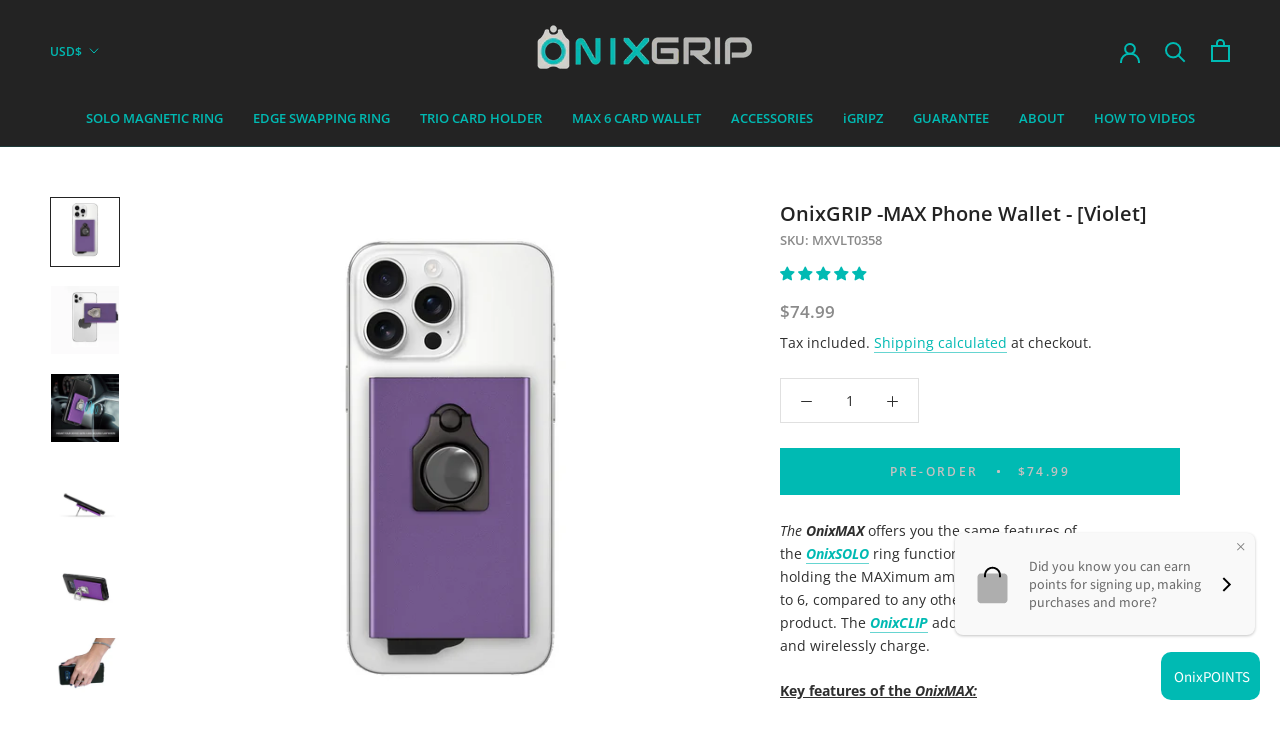

--- FILE ---
content_type: text/javascript; charset=utf-8
request_url: https://onixgrip.com/products/onix-max-violet.js
body_size: 1739
content:
{"id":4452820549769,"title":"OnixGRIP -MAX Phone Wallet - [Violet]","handle":"onix-max-violet","description":"\u003cdiv style=\"text-align: left;\"\u003e\n\u003cp\u003e\u003cem\u003eThe\u003cspan\u003e \u003c\/span\u003e\u003cstrong\u003eOnixMAX\u003c\/strong\u003e\u003c\/em\u003e\u003cspan\u003e \u003c\/span\u003eoffers you the same features of the\u003cspan\u003e \u003c\/span\u003e\u003cstrong\u003e\u003cem\u003e\u003ca title=\"OnixSOLO Phone Ring Phone Holder for Car All Metal Magnetic Grip 360 Degree Cell Phone Ring Secure Grip Kickstand Compatible with All Smartphones, Tablets and Cases\" href=\"https:\/\/onixgrip.com\/products\/onix-solo\" target=\"_blank\"\u003eOnixSOLO\u003c\/a\u003e\u003c\/em\u003e\u003c\/strong\u003e\u003cspan\u003e \u003c\/span\u003ering function, but with the added benefits of holding the MAXimum amount of cards on the market, up to 6, compared to any other type of product.\u003cspan\u003e \u003c\/span\u003eThe\u003cspan\u003e \u003c\/span\u003e\u003cem\u003e\u003ca title=\"Phone Ring; Phone Holder for Car; Phone Wallet Holds Up to 6 Cards; All Metal Magnetic Ring; RFID Aluminum Wallet; 360° Kickstand Any Direction; Compatible with All Devices; Add OnixCLIP for Removable, Swap-able and Wireless Charging\" href=\"https:\/\/onixgrip.com\/collections\/onix-accessories\/products\/onixclip-swapping-kit?variant=32861171318921\" target=\"_blank\"\u003e\u003cstrong\u003eOnixCLIP\u003c\/strong\u003e\u003c\/a\u003e\u003c\/em\u003e\u003cspan\u003e adds \u003c\/span\u003ethe ability to remove, swap, and wirelessly charge.\u003cbr\u003e\u003c\/p\u003e\n\u003cp style=\"text-align: left;\"\u003e\u003cspan style=\"text-decoration: underline;\"\u003e\u003cstrong\u003eKey features of the\u003c\/strong\u003e\u003cspan\u003e \u003c\/span\u003e\u003cem\u003e\u003cstrong\u003eOnixMAX:\u003c\/strong\u003e\u003c\/em\u003e\u003c\/span\u003e\u003cspan\u003e\u003c\/span\u003e\u003c\/p\u003e\n\u003cul\u003e\n\u003cli\u003eRFID blocking protects the sensitive information of today's credit cards.\u003c\/li\u003e\n\u003cli\u003eLightweight aluminum design, just under 3 oz.\u003c\/li\u003e\n\u003cli\u003eThe comfortable design makes holding your cell phone even more secure.\u003c\/li\u003e\n\u003cli\u003eAn anodizing technique is used to ensure that colors will never fade.\u003c\/li\u003e\n\u003cli\u003eCards will never fall out, whether you have 1 or 3 or 6 cards.\u003c\/li\u003e\n\u003cli\u003eThe slide lever on the bottom ejects the cards when slid to the right.\u003cbr\u003e\n\u003c\/li\u003e\n\u003cli\u003eAble to withstand being dropped from 4 feet, will not break apart.\u003c\/li\u003e\n\u003cli\u003e\n\u003cstrong\u003eNEVER FORCE\u003c\/strong\u003e \u003cstrong\u003eTHE CARDS\u003c\/strong\u003e in the wallet. It CAN hold UP TO 6 cards.\u003c\/li\u003e\n\u003c\/ul\u003e\n\u003ch4\u003e\n\u003cspan style=\"font-size: 1.4em;\"\u003ePlease Note:\u003c\/span\u003e\u003cspan style=\"font-size: 1.4em;\"\u003e \u003c\/span\u003e\u003cspan style=\"font-size: 1.4em;\"\u003eIf it is hard to push the cards in the wallet, it will be hard to push the cards out.\u003c\/span\u003e\n\u003c\/h4\u003e\n\u003cp\u003e\u003cstrong style=\"font-size: 1.4em;\"\u003e\u003cspan style=\"text-decoration: underline;\"\u003eWhat comes with the\u003cspan\u003e \u003c\/span\u003e\u003cem\u003eOnixMAX\u003c\/em\u003e?\u003c\/span\u003e\u003c\/strong\u003e\u003c\/p\u003e\n\u003cul\u003e\n\u003cli\u003e\n\u003ch6\u003e\u003cspan style=\"font-size: 1.4em;\"\u003eSwapping Plate (comes already attached)\u003c\/span\u003e\u003c\/h6\u003e\n\u003c\/li\u003e\n\u003cli\u003e\n\u003ch6\u003e\u003cspan style=\"font-size: 1.4em;\"\u003eMounting cookie with 3M VHB adhesive (attached)\u003c\/span\u003e\u003c\/h6\u003e\n\u003c\/li\u003e\n\u003cli\u003e\n\u003ch6\u003e\u003cspan style=\"font-size: 1.4em;\"\u003eInstallation cookie template (provides easy 1 step installation)\u003c\/span\u003e\u003c\/h6\u003e\n\u003c\/li\u003e\n\u003cli\u003e\n\u003ch6\u003e\u003cspan style=\"font-size: 1.4em;\"\u003e2 Additional resistance metal plates (use as needed to increase tension)\u003c\/span\u003e\u003c\/h6\u003e\n\u003c\/li\u003e\n\u003cli\u003e\n\u003ch6\u003e\n\u003cspan style=\"font-size: 1.4em;\"\u003e\u003c\/span\u003e\u003cspan style=\"font-size: 1.4em;\"\u003e1 Additional cookie adhesive for 2nd use\u003c\/span\u003e\n\u003c\/h6\u003e\n\u003c\/li\u003e\n\u003c\/ul\u003e\n\u003cul\u003e\u003c\/ul\u003e\n\u003cp\u003e\u003cimg src=\"https:\/\/cdn.shopify.com\/s\/files\/1\/0300\/8846\/2473\/files\/onixMAX_feature_list_600x600.jpg?v=1584477408\" alt=\"\"\u003e\u003cbr\u003e\u003c\/p\u003e\n\u003c\/div\u003e\n\u003cul style=\"margin: 0px 0px 20px 30px; padding: 0px; border: 0px; font-style: normal; font-variant-ligatures: normal; font-variant-caps: normal; font-variant-numeric: inherit; font-variant-east-asian: inherit; font-weight: 400; font-stretch: inherit; font-size: 18px; line-height: inherit; font-family: Roboto, sans-serif; list-style: outside disc; color: #494c50; letter-spacing: normal; orphans: 2; text-align: start; text-indent: 0px; text-transform: none; white-space: normal; widows: 2; word-spacing: 0px; -webkit-text-stroke-width: 0px; background-color: #ffffff; text-decoration-style: initial; text-decoration-color: initial;\"\u003e\u003c\/ul\u003e","published_at":"2020-01-07T20:22:38-05:00","created_at":"2020-01-07T20:37:06-05:00","vendor":"OnixGRIP","type":"Card Holder","tags":["6 Card Holder","__tab1:onixmax-features","amethyst","Cash Holder","Hands-Free Driving Compatible","Kickstand","Magnetic Mount","MAX","orchid","purple","RFID Blocking","Violet","Wireless charging compatible"],"price":7499,"price_min":7499,"price_max":7499,"available":true,"price_varies":false,"compare_at_price":0,"compare_at_price_min":0,"compare_at_price_max":0,"compare_at_price_varies":false,"variants":[{"id":31659196743817,"title":"Default Title","option1":"Default Title","option2":null,"option3":null,"sku":"MXVLT0358","requires_shipping":true,"taxable":false,"featured_image":null,"available":true,"name":"OnixGRIP -MAX Phone Wallet - [Violet]","public_title":null,"options":["Default Title"],"price":7499,"weight":113,"compare_at_price":0,"inventory_management":"shopify","barcode":"869830000358","requires_selling_plan":false,"selling_plan_allocations":[]}],"images":["\/\/cdn.shopify.com\/s\/files\/1\/0300\/8846\/2473\/files\/OnixMAX_Violet.png?v=1749131999","\/\/cdn.shopify.com\/s\/files\/1\/0300\/8846\/2473\/products\/MaxpurpCom.gif?v=1749131999","\/\/cdn.shopify.com\/s\/files\/1\/0300\/8846\/2473\/products\/onixgrip-card-holder-onixgrip-max-phone-wallet-violet-18041700876441.png?v=1749131999","\/\/cdn.shopify.com\/s\/files\/1\/0300\/8846\/2473\/products\/onixgrip-card-holder-onixgrip-max-phone-wallet-violet-15055298887817.jpg?v=1749131999","\/\/cdn.shopify.com\/s\/files\/1\/0300\/8846\/2473\/products\/onixgrip-card-holder-onixgrip-max-phone-wallet-violet-14481831854217.jpg?v=1749131999","\/\/cdn.shopify.com\/s\/files\/1\/0300\/8846\/2473\/products\/onixgrip-card-holder-onixgrip-max-phone-wallet-violet-14093107757193.jpg?v=1749131999","\/\/cdn.shopify.com\/s\/files\/1\/0300\/8846\/2473\/products\/onixgrip-card-holder-onixgrip-max-phone-wallet-violet-15306321690761.gif?v=1749131999","\/\/cdn.shopify.com\/s\/files\/1\/0300\/8846\/2473\/products\/onixgrip-card-holder-onixgrip-max-phone-wallet-violet-14093107822729.jpg?v=1749131999","\/\/cdn.shopify.com\/s\/files\/1\/0300\/8846\/2473\/products\/onixgrip-card-holder-onixgrip-max-phone-wallet-violet-15305759391881.gif?v=1749131999","\/\/cdn.shopify.com\/s\/files\/1\/0300\/8846\/2473\/products\/onixgrip-card-holder-onixgrip-max-phone-wallet-violet-15176325267593.jpg?v=1749131999","\/\/cdn.shopify.com\/s\/files\/1\/0300\/8846\/2473\/products\/onixgrip-card-holder-onixgrip-max-phone-wallet-violet-15306337681545.jpg?v=1749131999","\/\/cdn.shopify.com\/s\/files\/1\/0300\/8846\/2473\/products\/onixgrip-card-holder-onixgrip-max-phone-wallet-violet-15305762144393.gif?v=1749131999","\/\/cdn.shopify.com\/s\/files\/1\/0300\/8846\/2473\/products\/onixgrip-card-holder-onixgrip-max-phone-wallet-violet-15055033794697.jpg?v=1749131999","\/\/cdn.shopify.com\/s\/files\/1\/0300\/8846\/2473\/products\/onixgrip-card-holder-onixgrip-max-phone-wallet-violet-15176336998537.jpg?v=1749131999"],"featured_image":"\/\/cdn.shopify.com\/s\/files\/1\/0300\/8846\/2473\/files\/OnixMAX_Violet.png?v=1749131999","options":[{"name":"Title","position":1,"values":["Default Title"]}],"url":"\/products\/onix-max-violet","media":[{"alt":"OnixGRIP -MAX Phone Wallet - [Violet] - OnixGRIP","id":36655758049532,"position":1,"preview_image":{"aspect_ratio":1.0,"height":1000,"width":1000,"src":"https:\/\/cdn.shopify.com\/s\/files\/1\/0300\/8846\/2473\/files\/OnixMAX_Violet.png?v=1749131999"},"aspect_ratio":1.0,"height":1000,"media_type":"image","src":"https:\/\/cdn.shopify.com\/s\/files\/1\/0300\/8846\/2473\/files\/OnixMAX_Violet.png?v=1749131999","width":1000},{"alt":"OnixGRIP -MAX Phone Wallet - [Violet] - OnixGRIP","id":10721378631833,"position":2,"preview_image":{"aspect_ratio":1.0,"height":1000,"width":1000,"src":"https:\/\/cdn.shopify.com\/s\/files\/1\/0300\/8846\/2473\/products\/MaxpurpCom.gif?v=1749131999"},"aspect_ratio":1.0,"height":1000,"media_type":"image","src":"https:\/\/cdn.shopify.com\/s\/files\/1\/0300\/8846\/2473\/products\/MaxpurpCom.gif?v=1749131999","width":1000},{"alt":"OnixGRIP -MAX Phone Wallet - [Violet] - OnixGRIP","id":29578504306940,"position":3,"preview_image":{"aspect_ratio":1.0,"height":1400,"width":1400,"src":"https:\/\/cdn.shopify.com\/s\/files\/1\/0300\/8846\/2473\/products\/onixgrip-card-holder-onixgrip-max-phone-wallet-violet-18041700876441.png?v=1749131999"},"aspect_ratio":1.0,"height":1400,"media_type":"image","src":"https:\/\/cdn.shopify.com\/s\/files\/1\/0300\/8846\/2473\/products\/onixgrip-card-holder-onixgrip-max-phone-wallet-violet-18041700876441.png?v=1749131999","width":1400},{"alt":"OnixGRIP -MAX Phone Wallet - [Violet] - OnixGRIP","id":29578507026684,"position":4,"preview_image":{"aspect_ratio":1.0,"height":2000,"width":2000,"src":"https:\/\/cdn.shopify.com\/s\/files\/1\/0300\/8846\/2473\/products\/onixgrip-card-holder-onixgrip-max-phone-wallet-violet-15055298887817.jpg?v=1749131999"},"aspect_ratio":1.0,"height":2000,"media_type":"image","src":"https:\/\/cdn.shopify.com\/s\/files\/1\/0300\/8846\/2473\/products\/onixgrip-card-holder-onixgrip-max-phone-wallet-violet-15055298887817.jpg?v=1749131999","width":2000},{"alt":"OnixGRIP -MAX Phone Wallet - [Violet] - OnixGRIP","id":29578505355516,"position":5,"preview_image":{"aspect_ratio":1.0,"height":2000,"width":2000,"src":"https:\/\/cdn.shopify.com\/s\/files\/1\/0300\/8846\/2473\/products\/onixgrip-card-holder-onixgrip-max-phone-wallet-violet-14481831854217.jpg?v=1749131999"},"aspect_ratio":1.0,"height":2000,"media_type":"image","src":"https:\/\/cdn.shopify.com\/s\/files\/1\/0300\/8846\/2473\/products\/onixgrip-card-holder-onixgrip-max-phone-wallet-violet-14481831854217.jpg?v=1749131999","width":2000},{"alt":"OnixGRIP -MAX Phone Wallet - [Violet] - OnixGRIP","id":29578505060604,"position":6,"preview_image":{"aspect_ratio":1.0,"height":2000,"width":2000,"src":"https:\/\/cdn.shopify.com\/s\/files\/1\/0300\/8846\/2473\/products\/onixgrip-card-holder-onixgrip-max-phone-wallet-violet-14093107757193.jpg?v=1749131999"},"aspect_ratio":1.0,"height":2000,"media_type":"image","src":"https:\/\/cdn.shopify.com\/s\/files\/1\/0300\/8846\/2473\/products\/onixgrip-card-holder-onixgrip-max-phone-wallet-violet-14093107757193.jpg?v=1749131999","width":2000},{"alt":"OnixGRIP -MAX Phone Wallet - [Violet] - OnixGRIP","id":29578506502396,"position":7,"preview_image":{"aspect_ratio":1.0,"height":2000,"width":2000,"src":"https:\/\/cdn.shopify.com\/s\/files\/1\/0300\/8846\/2473\/products\/onixgrip-card-holder-onixgrip-max-phone-wallet-violet-15306321690761.gif?v=1749131999"},"aspect_ratio":1.0,"height":2000,"media_type":"image","src":"https:\/\/cdn.shopify.com\/s\/files\/1\/0300\/8846\/2473\/products\/onixgrip-card-holder-onixgrip-max-phone-wallet-violet-15306321690761.gif?v=1749131999","width":2000},{"alt":"OnixGRIP -MAX Phone Wallet - [Violet] - OnixGRIP","id":29578504667388,"position":8,"preview_image":{"aspect_ratio":1.0,"height":2000,"width":2000,"src":"https:\/\/cdn.shopify.com\/s\/files\/1\/0300\/8846\/2473\/products\/onixgrip-card-holder-onixgrip-max-phone-wallet-violet-14093107822729.jpg?v=1749131999"},"aspect_ratio":1.0,"height":2000,"media_type":"image","src":"https:\/\/cdn.shopify.com\/s\/files\/1\/0300\/8846\/2473\/products\/onixgrip-card-holder-onixgrip-max-phone-wallet-violet-14093107822729.jpg?v=1749131999","width":2000},{"alt":"OnixGRIP -MAX Phone Wallet - [Violet] - OnixGRIP","id":29578505847036,"position":9,"preview_image":{"aspect_ratio":1.785,"height":390,"width":696,"src":"https:\/\/cdn.shopify.com\/s\/files\/1\/0300\/8846\/2473\/products\/onixgrip-card-holder-onixgrip-max-phone-wallet-violet-15305759391881.gif?v=1749131999"},"aspect_ratio":1.785,"height":390,"media_type":"image","src":"https:\/\/cdn.shopify.com\/s\/files\/1\/0300\/8846\/2473\/products\/onixgrip-card-holder-onixgrip-max-phone-wallet-violet-15305759391881.gif?v=1749131999","width":696},{"alt":"OnixGRIP -MAX Phone Wallet - [Violet] - OnixGRIP","id":29578503553276,"position":10,"preview_image":{"aspect_ratio":1.0,"height":2000,"width":2000,"src":"https:\/\/cdn.shopify.com\/s\/files\/1\/0300\/8846\/2473\/products\/onixgrip-card-holder-onixgrip-max-phone-wallet-violet-15176325267593.jpg?v=1749131999"},"aspect_ratio":1.0,"height":2000,"media_type":"image","src":"https:\/\/cdn.shopify.com\/s\/files\/1\/0300\/8846\/2473\/products\/onixgrip-card-holder-onixgrip-max-phone-wallet-violet-15176325267593.jpg?v=1749131999","width":2000},{"alt":"OnixGRIP -MAX Phone Wallet - [Violet] - OnixGRIP","id":29578509320444,"position":11,"preview_image":{"aspect_ratio":1.0,"height":2000,"width":2000,"src":"https:\/\/cdn.shopify.com\/s\/files\/1\/0300\/8846\/2473\/products\/onixgrip-card-holder-onixgrip-max-phone-wallet-violet-15306337681545.jpg?v=1749131999"},"aspect_ratio":1.0,"height":2000,"media_type":"image","src":"https:\/\/cdn.shopify.com\/s\/files\/1\/0300\/8846\/2473\/products\/onixgrip-card-holder-onixgrip-max-phone-wallet-violet-15306337681545.jpg?v=1749131999","width":2000},{"alt":"OnixGRIP -MAX Phone Wallet - [Violet] - OnixGRIP","id":29578507976956,"position":12,"preview_image":{"aspect_ratio":1.785,"height":390,"width":696,"src":"https:\/\/cdn.shopify.com\/s\/files\/1\/0300\/8846\/2473\/products\/onixgrip-card-holder-onixgrip-max-phone-wallet-violet-15305762144393.gif?v=1749131999"},"aspect_ratio":1.785,"height":390,"media_type":"image","src":"https:\/\/cdn.shopify.com\/s\/files\/1\/0300\/8846\/2473\/products\/onixgrip-card-holder-onixgrip-max-phone-wallet-violet-15305762144393.gif?v=1749131999","width":696},{"alt":"OnixGRIP -MAX Phone Wallet - [Violet] - OnixGRIP","id":29578511122684,"position":13,"preview_image":{"aspect_ratio":1.0,"height":4047,"width":4047,"src":"https:\/\/cdn.shopify.com\/s\/files\/1\/0300\/8846\/2473\/products\/onixgrip-card-holder-onixgrip-max-phone-wallet-violet-15055033794697.jpg?v=1749131999"},"aspect_ratio":1.0,"height":4047,"media_type":"image","src":"https:\/\/cdn.shopify.com\/s\/files\/1\/0300\/8846\/2473\/products\/onixgrip-card-holder-onixgrip-max-phone-wallet-violet-15055033794697.jpg?v=1749131999","width":4047},{"alt":"OnixGRIP -MAX Phone Wallet - [Violet] - OnixGRIP","id":29578508402940,"position":14,"preview_image":{"aspect_ratio":1.0,"height":2500,"width":2500,"src":"https:\/\/cdn.shopify.com\/s\/files\/1\/0300\/8846\/2473\/products\/onixgrip-card-holder-onixgrip-max-phone-wallet-violet-15176336998537.jpg?v=1749131999"},"aspect_ratio":1.0,"height":2500,"media_type":"image","src":"https:\/\/cdn.shopify.com\/s\/files\/1\/0300\/8846\/2473\/products\/onixgrip-card-holder-onixgrip-max-phone-wallet-violet-15176336998537.jpg?v=1749131999","width":2500}],"requires_selling_plan":false,"selling_plan_groups":[]}

--- FILE ---
content_type: text/javascript
request_url: https://onixgrip.com/cdn/shop/t/21/assets/ndnapps-easyfaqs.js?v=37510706539460117741637908103
body_size: 79782
content:
var ndn_faqs_data = "[base64]/[base64]/[base64]/[base64]/[base64]/[base64]/[base64]/[base64]/[base64]/[base64]/[base64]/[base64]";var ndn_faqs_category_data = "[base64]/[base64]/[base64]/[base64]/[base64]/[base64]/[base64]";var margin_top = 20;
if(typeof jQuery == 'undefined' || typeof jQuery.fn.on == 'undefined') {
/*! jQuery v1.12.0 */
!function(a,b){"object"==typeof module&&"object"==typeof module.exports?module.exports=a.document?b(a,!0):function(a){if(!a.document)throw new Error("jQuery requires a window with a document");return b(a)}:b(a)}("undefined"!=typeof window?window:this,function(a,b){var c=[],d=a.document,e=c.slice,f=c.concat,g=c.push,h=c.indexOf,i={},j=i.toString,k=i.hasOwnProperty,l={},m="1.12.0",n=function(a,b){return new n.fn.init(a,b)},o=/^[\s\uFEFF\xA0]+|[\s\uFEFF\xA0]+$/g,p=/^-ms-/,q=/-([\da-z])/gi,r=function(a,b){return b.toUpperCase()};n.fn=n.prototype={jquery:m,constructor:n,selector:"",length:0,toArray:function(){return e.call(this)},get:function(a){return null!=a?0>a?this[a+this.length]:this[a]:e.call(this)},pushStack:function(a){var b=n.merge(this.constructor(),a);return b.prevObject=this,b.context=this.context,b},each:function(a){return n.each(this,a)},map:function(a){return this.pushStack(n.map(this,function(b,c){return a.call(b,c,b)}))},slice:function(){return this.pushStack(e.apply(this,arguments))},first:function(){return this.eq(0)},last:function(){return this.eq(-1)},eq:function(a){var b=this.length,c=+a+(0>a?b:0);return this.pushStack(c>=0&&b>c?[this[c]]:[])},end:function(){return this.prevObject||this.constructor()},push:g,sort:c.sort,splice:c.splice},n.extend=n.fn.extend=function(){var a,b,c,d,e,f,g=arguments[0]||{},h=1,i=arguments.length,j=!1;for("boolean"==typeof g&&(j=g,g=arguments[h]||{},h++),"object"==typeof g||n.isFunction(g)||(g={}),h===i&&(g=this,h--);i>h;h++)if(null!=(e=arguments[h]))for(d in e)a=g[d],c=e[d],g!==c&&(j&&c&&(n.isPlainObject(c)||(b=n.isArray(c)))?(b?(b=!1,f=a&&n.isArray(a)?a:[]):f=a&&n.isPlainObject(a)?a:{},g[d]=n.extend(j,f,c)):void 0!==c&&(g[d]=c));return g},n.extend({expando:"jQuery"+(m+Math.random()).replace(/\D/g,""),isReady:!0,error:function(a){throw new Error(a)},noop:function(){},isFunction:function(a){return"function"===n.type(a)},isArray:Array.isArray||function(a){return"array"===n.type(a)},isWindow:function(a){return null!=a&&a==a.window},isNumeric:function(a){var b=a&&a.toString();return!n.isArray(a)&&b-parseFloat(b)+1>=0},isEmptyObject:function(a){var b;for(b in a)return!1;return!0},isPlainObject:function(a){var b;if(!a||"object"!==n.type(a)||a.nodeType||n.isWindow(a))return!1;try{if(a.constructor&&!k.call(a,"constructor")&&!k.call(a.constructor.prototype,"isPrototypeOf"))return!1}catch(c){return!1}if(!l.ownFirst)for(b in a)return k.call(a,b);for(b in a);return void 0===b||k.call(a,b)},type:function(a){return null==a?a+"":"object"==typeof a||"function"==typeof a?i[j.call(a)]||"object":typeof a},globalEval:function(b){b&&n.trim(b)&&(a.execScript||function(b){a.eval.call(a,b)})(b)},camelCase:function(a){return a.replace(p,"ms-").replace(q,r)},nodeName:function(a,b){return a.nodeName&&a.nodeName.toLowerCase()===b.toLowerCase()},each:function(a,b){var c,d=0;if(s(a)){for(c=a.length;c>d;d++)if(b.call(a[d],d,a[d])===!1)break}else for(d in a)if(b.call(a[d],d,a[d])===!1)break;return a},trim:function(a){return null==a?"":(a+"").replace(o,"")},makeArray:function(a,b){var c=b||[];return null!=a&&(s(Object(a))?n.merge(c,"string"==typeof a?[a]:a):g.call(c,a)),c},inArray:function(a,b,c){var d;if(b){if(h)return h.call(b,a,c);for(d=b.length,c=c?0>c?Math.max(0,d+c):c:0;d>c;c++)if(c in b&&b[c]===a)return c}return-1},merge:function(a,b){var c=+b.length,d=0,e=a.length;while(c>d)a[e++]=b[d++];if(c!==c)while(void 0!==b[d])a[e++]=b[d++];return a.length=e,a},grep:function(a,b,c){for(var d,e=[],f=0,g=a.length,h=!c;g>f;f++)d=!b(a[f],f),d!==h&&e.push(a[f]);return e},map:function(a,b,c){var d,e,g=0,h=[];if(s(a))for(d=a.length;d>g;g++)e=b(a[g],g,c),null!=e&&h.push(e);else for(g in a)e=b(a[g],g,c),null!=e&&h.push(e);return f.apply([],h)},guid:1,proxy:function(a,b){var c,d,f;return"string"==typeof b&&(f=a[b],b=a,a=f),n.isFunction(a)?(c=e.call(arguments,2),d=function(){return a.apply(b||this,c.concat(e.call(arguments)))},d.guid=a.guid=a.guid||n.guid++,d):void 0},now:function(){return+new Date},support:l}),"function"==typeof Symbol&&(n.fn[Symbol.iterator]=c[Symbol.iterator]),n.each("Boolean Number String Function Array Date RegExp Object Error Symbol".split(" "),function(a,b){i["[object "+b+"]"]=b.toLowerCase()});function s(a){var b=!!a&&"length"in a&&a.length,c=n.type(a);return"function"===c||n.isWindow(a)?!1:"array"===c||0===b||"number"==typeof b&&b>0&&b-1 in a}var t=function(a){var b,c,d,e,f,g,h,i,j,k,l,m,n,o,p,q,r,s,t,u="sizzle"+1*new Date,v=a.document,w=0,x=0,y=ga(),z=ga(),A=ga(),B=function(a,b){return a===b&&(l=!0),0},C=1<<31,D={}.hasOwnProperty,E=[],F=E.pop,G=E.push,H=E.push,I=E.slice,J=function(a,b){for(var c=0,d=a.length;d>c;c++)if(a[c]===b)return c;return-1},K="checked|selected|async|autofocus|autoplay|controls|defer|disabled|hidden|ismap|loop|multiple|open|readonly|required|scoped",L="[\\x20\\t\\r\\n\\f]",M="(?:\\\\.|[\\w-]|[^\\x00-\\xa0])+",N="\\["+L+"*("+M+")(?:"+L+"*([*^$|!~]?=)"+L+"*(?:'((?:\\\\.|[^\\\\'])*)'|\"((?:\\\\.|[^\\\\\"])*)\"|("+M+"))|)"+L+"*\\]",O=":("+M+")(?:\\((('((?:\\\\.|[^\\\\'])*)'|\"((?:\\\\.|[^\\\\\"])*)\")|((?:\\\\.|[^\\\\()[\\]]|"+N+")*)|.*)\\)|)",P=new RegExp(L+"+","g"),Q=new RegExp("^"+L+"+|((?:^|[^\\\\])(?:\\\\.)*)"+L+"+$","g"),R=new RegExp("^"+L+"*,"+L+"*"),S=new RegExp("^"+L+"*([>+~]|"+L+")"+L+"*"),T=new RegExp("="+L+"*([^\\]'\"]*?)"+L+"*\\]","g"),U=new RegExp(O),V=new RegExp("^"+M+"$"),W={ID:new RegExp("^#("+M+")"),CLASS:new RegExp("^\\.("+M+")"),TAG:new RegExp("^("+M+"|[*])"),ATTR:new RegExp("^"+N),PSEUDO:new RegExp("^"+O),CHILD:new RegExp("^:(only|first|last|nth|nth-last)-(child|of-type)(?:\\("+L+"*(even|odd|(([+-]|)(\\d*)n|)"+L+"*(?:([+-]|)"+L+"*(\\d+)|))"+L+"*\\)|)","i"),bool:new RegExp("^(?:"+K+")$","i"),needsContext:new RegExp("^"+L+"*[>+~]|:(even|odd|eq|gt|lt|nth|first|last)(?:\\("+L+"*((?:-\\d)?\\d*)"+L+"*\\)|)(?=[^-]|$)","i")},X=/^(?:input|select|textarea|button)$/i,Y=/^h\d$/i,Z=/^[^{]+\{\s*\[native \w/,$=/^(?:#([\w-]+)|(\w+)|\.([\w-]+))$/,_=/[+~]/,aa=/'|\\/g,ba=new RegExp("\\\\([\\da-f]{1,6}"+L+"?|("+L+")|.)","ig"),ca=function(a,b,c){var d="0x"+b-65536;return d!==d||c?b:0>d?String.fromCharCode(d+65536):String.fromCharCode(d>>10|55296,1023&d|56320)},da=function(){m()};try{H.apply(E=I.call(v.childNodes),v.childNodes),E[v.childNodes.length].nodeType}catch(ea){H={apply:E.length?function(a,b){G.apply(a,I.call(b))}:function(a,b){var c=a.length,d=0;while(a[c++]=b[d++]);a.length=c-1}}}function fa(a,b,d,e){var f,h,j,k,l,o,r,s,w=b&&b.ownerDocument,x=b?b.nodeType:9;if(d=d||[],"string"!=typeof a||!a||1!==x&&9!==x&&11!==x)return d;if(!e&&((b?b.ownerDocument||b:v)!==n&&m(b),b=b||n,p)){if(11!==x&&(o=$.exec(a)))if(f=o[1]){if(9===x){if(!(j=b.getElementById(f)))return d;if(j.id===f)return d.push(j),d}else if(w&&(j=w.getElementById(f))&&t(b,j)&&j.id===f)return d.push(j),d}else{if(o[2])return H.apply(d,b.getElementsByTagName(a)),d;if((f=o[3])&&c.getElementsByClassName&&b.getElementsByClassName)return H.apply(d,b.getElementsByClassName(f)),d}if(c.qsa&&!A[a+" "]&&(!q||!q.test(a))){if(1!==x)w=b,s=a;else if("object"!==b.nodeName.toLowerCase()){(k=b.getAttribute("id"))?k=k.replace(aa,"\\$&"):b.setAttribute("id",k=u),r=g(a),h=r.length,l=V.test(k)?"#"+k:"[id='"+k+"']";while(h--)r[h]=l+" "+qa(r[h]);s=r.join(","),w=_.test(a)&&oa(b.parentNode)||b}if(s)try{return H.apply(d,w.querySelectorAll(s)),d}catch(y){}finally{k===u&&b.removeAttribute("id")}}}return i(a.replace(Q,"$1"),b,d,e)}function ga(){var a=[];function b(c,e){return a.push(c+" ")>d.cacheLength&&delete b[a.shift()],b[c+" "]=e}return b}function ha(a){return a[u]=!0,a}function ia(a){var b=n.createElement("div");try{return!!a(b)}catch(c){return!1}finally{b.parentNode&&b.parentNode.removeChild(b),b=null}}function ja(a,b){var c=a.split("|"),e=c.length;while(e--)d.attrHandle[c[e]]=b}function ka(a,b){var c=b&&a,d=c&&1===a.nodeType&&1===b.nodeType&&(~b.sourceIndex||C)-(~a.sourceIndex||C);if(d)return d;if(c)while(c=c.nextSibling)if(c===b)return-1;return a?1:-1}function la(a){return function(b){var c=b.nodeName.toLowerCase();return"input"===c&&b.type===a}}function ma(a){return function(b){var c=b.nodeName.toLowerCase();return("input"===c||"button"===c)&&b.type===a}}function na(a){return ha(function(b){return b=+b,ha(function(c,d){var e,f=a([],c.length,b),g=f.length;while(g--)c[e=f[g]]&&(c[e]=!(d[e]=c[e]))})})}function oa(a){return a&&"undefined"!=typeof a.getElementsByTagName&&a}c=fa.support={},f=fa.isXML=function(a){var b=a&&(a.ownerDocument||a).documentElement;return b?"HTML"!==b.nodeName:!1},m=fa.setDocument=function(a){var b,e,g=a?a.ownerDocument||a:v;return g!==n&&9===g.nodeType&&g.documentElement?(n=g,o=n.documentElement,p=!f(n),(e=n.defaultView)&&e.top!==e&&(e.addEventListener?e.addEventListener("unload",da,!1):e.attachEvent&&e.attachEvent("onunload",da)),c.attributes=ia(function(a){return a.className="i",!a.getAttribute("className")}),c.getElementsByTagName=ia(function(a){return a.appendChild(n.createComment("")),!a.getElementsByTagName("*").length}),c.getElementsByClassName=Z.test(n.getElementsByClassName),c.getById=ia(function(a){return o.appendChild(a).id=u,!n.getElementsByName||!n.getElementsByName(u).length}),c.getById?(d.find.ID=function(a,b){if("undefined"!=typeof b.getElementById&&p){var c=b.getElementById(a);return c?[c]:[]}},d.filter.ID=function(a){var b=a.replace(ba,ca);return function(a){return a.getAttribute("id")===b}}):(delete d.find.ID,d.filter.ID=function(a){var b=a.replace(ba,ca);return function(a){var c="undefined"!=typeof a.getAttributeNode&&a.getAttributeNode("id");return c&&c.value===b}}),d.find.TAG=c.getElementsByTagName?function(a,b){return"undefined"!=typeof b.getElementsByTagName?b.getElementsByTagName(a):c.qsa?b.querySelectorAll(a):void 0}:function(a,b){var c,d=[],e=0,f=b.getElementsByTagName(a);if("*"===a){while(c=f[e++])1===c.nodeType&&d.push(c);return d}return f},d.find.CLASS=c.getElementsByClassName&&function(a,b){return"undefined"!=typeof b.getElementsByClassName&&p?b.getElementsByClassName(a):void 0},r=[],q=[],(c.qsa=Z.test(n.querySelectorAll))&&(ia(function(a){o.appendChild(a).innerHTML="<a id='"+u+"'></a><select id='"+u+"-\r\\' msallowcapture=''><option selected=''></option></select>",a.querySelectorAll("[msallowcapture^='']").length&&q.push("[*^$]="+L+"*(?:''|\"\")"),a.querySelectorAll("[selected]").length||q.push("\\["+L+"*(?:value|"+K+")"),a.querySelectorAll("[id~="+u+"-]").length||q.push("~="),a.querySelectorAll(":checked").length||q.push(":checked"),a.querySelectorAll("a#"+u+"+*").length||q.push(".#.+[+~]")}),ia(function(a){var b=n.createElement("input");b.setAttribute("type","hidden"),a.appendChild(b).setAttribute("name","D"),a.querySelectorAll("[name=d]").length&&q.push("name"+L+"*[*^$|!~]?="),a.querySelectorAll(":enabled").length||q.push(":enabled",":disabled"),a.querySelectorAll("*,:x"),q.push(",.*:")})),(c.matchesSelector=Z.test(s=o.matches||o.webkitMatchesSelector||o.mozMatchesSelector||o.oMatchesSelector||o.msMatchesSelector))&&ia(function(a){c.disconnectedMatch=s.call(a,"div"),s.call(a,"[s!='']:x"),r.push("!=",O)}),q=q.length&&new RegExp(q.join("|")),r=r.length&&new RegExp(r.join("|")),b=Z.test(o.compareDocumentPosition),t=b||Z.test(o.contains)?function(a,b){var c=9===a.nodeType?a.documentElement:a,d=b&&b.parentNode;return a===d||!(!d||1!==d.nodeType||!(c.contains?c.contains(d):a.compareDocumentPosition&&16&a.compareDocumentPosition(d)))}:function(a,b){if(b)while(b=b.parentNode)if(b===a)return!0;return!1},B=b?function(a,b){if(a===b)return l=!0,0;var d=!a.compareDocumentPosition-!b.compareDocumentPosition;return d?d:(d=(a.ownerDocument||a)===(b.ownerDocument||b)?a.compareDocumentPosition(b):1,1&d||!c.sortDetached&&b.compareDocumentPosition(a)===d?a===n||a.ownerDocument===v&&t(v,a)?-1:b===n||b.ownerDocument===v&&t(v,b)?1:k?J(k,a)-J(k,b):0:4&d?-1:1)}:function(a,b){if(a===b)return l=!0,0;var c,d=0,e=a.parentNode,f=b.parentNode,g=[a],h=[b];if(!e||!f)return a===n?-1:b===n?1:e?-1:f?1:k?J(k,a)-J(k,b):0;if(e===f)return ka(a,b);c=a;while(c=c.parentNode)g.unshift(c);c=b;while(c=c.parentNode)h.unshift(c);while(g[d]===h[d])d++;return d?ka(g[d],h[d]):g[d]===v?-1:h[d]===v?1:0},n):n},fa.matches=function(a,b){return fa(a,null,null,b)},fa.matchesSelector=function(a,b){if((a.ownerDocument||a)!==n&&m(a),b=b.replace(T,"='$1']"),c.matchesSelector&&p&&!A[b+" "]&&(!r||!r.test(b))&&(!q||!q.test(b)))try{var d=s.call(a,b);if(d||c.disconnectedMatch||a.document&&11!==a.document.nodeType)return d}catch(e){}return fa(b,n,null,[a]).length>0},fa.contains=function(a,b){return(a.ownerDocument||a)!==n&&m(a),t(a,b)},fa.attr=function(a,b){(a.ownerDocument||a)!==n&&m(a);var e=d.attrHandle[b.toLowerCase()],f=e&&D.call(d.attrHandle,b.toLowerCase())?e(a,b,!p):void 0;return void 0!==f?f:c.attributes||!p?a.getAttribute(b):(f=a.getAttributeNode(b))&&f.specified?f.value:null},fa.error=function(a){throw new Error("Syntax error, unrecognized expression: "+a)},fa.uniqueSort=function(a){var b,d=[],e=0,f=0;if(l=!c.detectDuplicates,k=!c.sortStable&&a.slice(0),a.sort(B),l){while(b=a[f++])b===a[f]&&(e=d.push(f));while(e--)a.splice(d[e],1)}return k=null,a},e=fa.getText=function(a){var b,c="",d=0,f=a.nodeType;if(f){if(1===f||9===f||11===f){if("string"==typeof a.textContent)return a.textContent;for(a=a.firstChild;a;a=a.nextSibling)c+=e(a)}else if(3===f||4===f)return a.nodeValue}else while(b=a[d++])c+=e(b);return c},d=fa.selectors={cacheLength:50,createPseudo:ha,match:W,attrHandle:{},find:{},relative:{">":{dir:"parentNode",first:!0}," ":{dir:"parentNode"},"+":{dir:"previousSibling",first:!0},"~":{dir:"previousSibling"}},preFilter:{ATTR:function(a){return a[1]=a[1].replace(ba,ca),a[3]=(a[3]||a[4]||a[5]||"").replace(ba,ca),"~="===a[2]&&(a[3]=" "+a[3]+" "),a.slice(0,4)},CHILD:function(a){return a[1]=a[1].toLowerCase(),"nth"===a[1].slice(0,3)?(a[3]||fa.error(a[0]),a[4]=+(a[4]?a[5]+(a[6]||1):2*("even"===a[3]||"odd"===a[3])),a[5]=+(a[7]+a[8]||"odd"===a[3])):a[3]&&fa.error(a[0]),a},PSEUDO:function(a){var b,c=!a[6]&&a[2];return W.CHILD.test(a[0])?null:(a[3]?a[2]=a[4]||a[5]||"":c&&U.test(c)&&(b=g(c,!0))&&(b=c.indexOf(")",c.length-b)-c.length)&&(a[0]=a[0].slice(0,b),a[2]=c.slice(0,b)),a.slice(0,3))}},filter:{TAG:function(a){var b=a.replace(ba,ca).toLowerCase();return"*"===a?function(){return!0}:function(a){return a.nodeName&&a.nodeName.toLowerCase()===b}},CLASS:function(a){var b=y[a+" "];return b||(b=new RegExp("(^|"+L+")"+a+"("+L+"|$)"))&&y(a,function(a){return b.test("string"==typeof a.className&&a.className||"undefined"!=typeof a.getAttribute&&a.getAttribute("class")||"")})},ATTR:function(a,b,c){return function(d){var e=fa.attr(d,a);return null==e?"!="===b:b?(e+="","="===b?e===c:"!="===b?e!==c:"^="===b?c&&0===e.indexOf(c):"*="===b?c&&e.indexOf(c)>-1:"$="===b?c&&e.slice(-c.length)===c:"~="===b?(" "+e.replace(P," ")+" ").indexOf(c)>-1:"|="===b?e===c||e.slice(0,c.length+1)===c+"-":!1):!0}},CHILD:function(a,b,c,d,e){var f="nth"!==a.slice(0,3),g="last"!==a.slice(-4),h="of-type"===b;return 1===d&&0===e?function(a){return!!a.parentNode}:function(b,c,i){var j,k,l,m,n,o,p=f!==g?"nextSibling":"previousSibling",q=b.parentNode,r=h&&b.nodeName.toLowerCase(),s=!i&&!h,t=!1;if(q){if(f){while(p){m=b;while(m=m[p])if(h?m.nodeName.toLowerCase()===r:1===m.nodeType)return!1;o=p="only"===a&&!o&&"nextSibling"}return!0}if(o=[g?q.firstChild:q.lastChild],g&&s){m=q,l=m[u]||(m[u]={}),k=l[m.uniqueID]||(l[m.uniqueID]={}),j=k[a]||[],n=j[0]===w&&j[1],t=n&&j[2],m=n&&q.childNodes[n];while(m=++n&&m&&m[p]||(t=n=0)||o.pop())if(1===m.nodeType&&++t&&m===b){k[a]=[w,n,t];break}}else if(s&&(m=b,l=m[u]||(m[u]={}),k=l[m.uniqueID]||(l[m.uniqueID]={}),j=k[a]||[],n=j[0]===w&&j[1],t=n),t===!1)while(m=++n&&m&&m[p]||(t=n=0)||o.pop())if((h?m.nodeName.toLowerCase()===r:1===m.nodeType)&&++t&&(s&&(l=m[u]||(m[u]={}),k=l[m.uniqueID]||(l[m.uniqueID]={}),k[a]=[w,t]),m===b))break;return t-=e,t===d||t%d===0&&t/d>=0}}},PSEUDO:function(a,b){var c,e=d.pseudos[a]||d.setFilters[a.toLowerCase()]||fa.error("unsupported pseudo: "+a);return e[u]?e(b):e.length>1?(c=[a,a,"",b],d.setFilters.hasOwnProperty(a.toLowerCase())?ha(function(a,c){var d,f=e(a,b),g=f.length;while(g--)d=J(a,f[g]),a[d]=!(c[d]=f[g])}):function(a){return e(a,0,c)}):e}},pseudos:{not:ha(function(a){var b=[],c=[],d=h(a.replace(Q,"$1"));return d[u]?ha(function(a,b,c,e){var f,g=d(a,null,e,[]),h=a.length;while(h--)(f=g[h])&&(a[h]=!(b[h]=f))}):function(a,e,f){return b[0]=a,d(b,null,f,c),b[0]=null,!c.pop()}}),has:ha(function(a){return function(b){return fa(a,b).length>0}}),contains:ha(function(a){return a=a.replace(ba,ca),function(b){return(b.textContent||b.innerText||e(b)).indexOf(a)>-1}}),lang:ha(function(a){return V.test(a||"")||fa.error("unsupported lang: "+a),a=a.replace(ba,ca).toLowerCase(),function(b){var c;do if(c=p?b.lang:b.getAttribute("xml:lang")||b.getAttribute("lang"))return c=c.toLowerCase(),c===a||0===c.indexOf(a+"-");while((b=b.parentNode)&&1===b.nodeType);return!1}}),target:function(b){var c=a.location&&a.location.hash;return c&&c.slice(1)===b.id},root:function(a){return a===o},focus:function(a){return a===n.activeElement&&(!n.hasFocus||n.hasFocus())&&!!(a.type||a.href||~a.tabIndex)},enabled:function(a){return a.disabled===!1},disabled:function(a){return a.disabled===!0},checked:function(a){var b=a.nodeName.toLowerCase();return"input"===b&&!!a.checked||"option"===b&&!!a.selected},selected:function(a){return a.parentNode&&a.parentNode.selectedIndex,a.selected===!0},empty:function(a){for(a=a.firstChild;a;a=a.nextSibling)if(a.nodeType<6)return!1;return!0},parent:function(a){return!d.pseudos.empty(a)},header:function(a){return Y.test(a.nodeName)},input:function(a){return X.test(a.nodeName)},button:function(a){var b=a.nodeName.toLowerCase();return"input"===b&&"button"===a.type||"button"===b},text:function(a){var b;return"input"===a.nodeName.toLowerCase()&&"text"===a.type&&(null==(b=a.getAttribute("type"))||"text"===b.toLowerCase())},first:na(function(){return[0]}),last:na(function(a,b){return[b-1]}),eq:na(function(a,b,c){return[0>c?c+b:c]}),even:na(function(a,b){for(var c=0;b>c;c+=2)a.push(c);return a}),odd:na(function(a,b){for(var c=1;b>c;c+=2)a.push(c);return a}),lt:na(function(a,b,c){for(var d=0>c?c+b:c;--d>=0;)a.push(d);return a}),gt:na(function(a,b,c){for(var d=0>c?c+b:c;++d<b;)a.push(d);return a})}},d.pseudos.nth=d.pseudos.eq;for(b in{radio:!0,checkbox:!0,file:!0,password:!0,image:!0})d.pseudos[b]=la(b);for(b in{submit:!0,reset:!0})d.pseudos[b]=ma(b);function pa(){}pa.prototype=d.filters=d.pseudos,d.setFilters=new pa,g=fa.tokenize=function(a,b){var c,e,f,g,h,i,j,k=z[a+" "];if(k)return b?0:k.slice(0);h=a,i=[],j=d.preFilter;while(h){(!c||(e=R.exec(h)))&&(e&&(h=h.slice(e[0].length)||h),i.push(f=[])),c=!1,(e=S.exec(h))&&(c=e.shift(),f.push({value:c,type:e[0].replace(Q," ")}),h=h.slice(c.length));for(g in d.filter)!(e=W[g].exec(h))||j[g]&&!(e=j[g](e))||(c=e.shift(),f.push({value:c,type:g,matches:e}),h=h.slice(c.length));if(!c)break}return b?h.length:h?fa.error(a):z(a,i).slice(0)};function qa(a){for(var b=0,c=a.length,d="";c>b;b++)d+=a[b].value;return d}function ra(a,b,c){var d=b.dir,e=c&&"parentNode"===d,f=x++;return b.first?function(b,c,f){while(b=b[d])if(1===b.nodeType||e)return a(b,c,f)}:function(b,c,g){var h,i,j,k=[w,f];if(g){while(b=b[d])if((1===b.nodeType||e)&&a(b,c,g))return!0}else while(b=b[d])if(1===b.nodeType||e){if(j=b[u]||(b[u]={}),i=j[b.uniqueID]||(j[b.uniqueID]={}),(h=i[d])&&h[0]===w&&h[1]===f)return k[2]=h[2];if(i[d]=k,k[2]=a(b,c,g))return!0}}}function sa(a){return a.length>1?function(b,c,d){var e=a.length;while(e--)if(!a[e](b,c,d))return!1;return!0}:a[0]}function ta(a,b,c){for(var d=0,e=b.length;e>d;d++)fa(a,b[d],c);return c}function ua(a,b,c,d,e){for(var f,g=[],h=0,i=a.length,j=null!=b;i>h;h++)(f=a[h])&&(!c||c(f,d,e))&&(g.push(f),j&&b.push(h));return g}function va(a,b,c,d,e,f){return d&&!d[u]&&(d=va(d)),e&&!e[u]&&(e=va(e,f)),ha(function(f,g,h,i){var j,k,l,m=[],n=[],o=g.length,p=f||ta(b||"*",h.nodeType?[h]:h,[]),q=!a||!f&&b?p:ua(p,m,a,h,i),r=c?e||(f?a:o||d)?[]:g:q;if(c&&c(q,r,h,i),d){j=ua(r,n),d(j,[],h,i),k=j.length;while(k--)(l=j[k])&&(r[n[k]]=!(q[n[k]]=l))}if(f){if(e||a){if(e){j=[],k=r.length;while(k--)(l=r[k])&&j.push(q[k]=l);e(null,r=[],j,i)}k=r.length;while(k--)(l=r[k])&&(j=e?J(f,l):m[k])>-1&&(f[j]=!(g[j]=l))}}else r=ua(r===g?r.splice(o,r.length):r),e?e(null,g,r,i):H.apply(g,r)})}function wa(a){for(var b,c,e,f=a.length,g=d.relative[a[0].type],h=g||d.relative[" "],i=g?1:0,k=ra(function(a){return a===b},h,!0),l=ra(function(a){return J(b,a)>-1},h,!0),m=[function(a,c,d){var e=!g&&(d||c!==j)||((b=c).nodeType?k(a,c,d):l(a,c,d));return b=null,e}];f>i;i++)if(c=d.relative[a[i].type])m=[ra(sa(m),c)];else{if(c=d.filter[a[i].type].apply(null,a[i].matches),c[u]){for(e=++i;f>e;e++)if(d.relative[a[e].type])break;return va(i>1&&sa(m),i>1&&qa(a.slice(0,i-1).concat({value:" "===a[i-2].type?"*":""})).replace(Q,"$1"),c,e>i&&wa(a.slice(i,e)),f>e&&wa(a=a.slice(e)),f>e&&qa(a))}m.push(c)}return sa(m)}function xa(a,b){var c=b.length>0,e=a.length>0,f=function(f,g,h,i,k){var l,o,q,r=0,s="0",t=f&&[],u=[],v=j,x=f||e&&d.find.TAG("*",k),y=w+=null==v?1:Math.random()||.1,z=x.length;for(k&&(j=g===n||g||k);s!==z&&null!=(l=x[s]);s++){if(e&&l){o=0,g||l.ownerDocument===n||(m(l),h=!p);while(q=a[o++])if(q(l,g||n,h)){i.push(l);break}k&&(w=y)}c&&((l=!q&&l)&&r--,f&&t.push(l))}if(r+=s,c&&s!==r){o=0;while(q=b[o++])q(t,u,g,h);if(f){if(r>0)while(s--)t[s]||u[s]||(u[s]=F.call(i));u=ua(u)}H.apply(i,u),k&&!f&&u.length>0&&r+b.length>1&&fa.uniqueSort(i)}return k&&(w=y,j=v),t};return c?ha(f):f}return h=fa.compile=function(a,b){var c,d=[],e=[],f=A[a+" "];if(!f){b||(b=g(a)),c=b.length;while(c--)f=wa(b[c]),f[u]?d.push(f):e.push(f);f=A(a,xa(e,d)),f.selector=a}return f},i=fa.select=function(a,b,e,f){var i,j,k,l,m,n="function"==typeof a&&a,o=!f&&g(a=n.selector||a);if(e=e||[],1===o.length){if(j=o[0]=o[0].slice(0),j.length>2&&"ID"===(k=j[0]).type&&c.getById&&9===b.nodeType&&p&&d.relative[j[1].type]){if(b=(d.find.ID(k.matches[0].replace(ba,ca),b)||[])[0],!b)return e;n&&(b=b.parentNode),a=a.slice(j.shift().value.length)}i=W.needsContext.test(a)?0:j.length;while(i--){if(k=j[i],d.relative[l=k.type])break;if((m=d.find[l])&&(f=m(k.matches[0].replace(ba,ca),_.test(j[0].type)&&oa(b.parentNode)||b))){if(j.splice(i,1),a=f.length&&qa(j),!a)return H.apply(e,f),e;break}}}return(n||h(a,o))(f,b,!p,e,!b||_.test(a)&&oa(b.parentNode)||b),e},c.sortStable=u.split("").sort(B).join("")===u,c.detectDuplicates=!!l,m(),c.sortDetached=ia(function(a){return 1&a.compareDocumentPosition(n.createElement("div"))}),ia(function(a){return a.innerHTML="<a href='#'></a>","#"===a.firstChild.getAttribute("href")})||ja("type|href|height|width",function(a,b,c){return c?void 0:a.getAttribute(b,"type"===b.toLowerCase()?1:2)}),c.attributes&&ia(function(a){return a.innerHTML="<input/>",a.firstChild.setAttribute("value",""),""===a.firstChild.getAttribute("value")})||ja("value",function(a,b,c){return c||"input"!==a.nodeName.toLowerCase()?void 0:a.defaultValue}),ia(function(a){return null==a.getAttribute("disabled")})||ja(K,function(a,b,c){var d;return c?void 0:a[b]===!0?b.toLowerCase():(d=a.getAttributeNode(b))&&d.specified?d.value:null}),fa}(a);n.find=t,n.expr=t.selectors,n.expr[":"]=n.expr.pseudos,n.uniqueSort=n.unique=t.uniqueSort,n.text=t.getText,n.isXMLDoc=t.isXML,n.contains=t.contains;var u=function(a,b,c){var d=[],e=void 0!==c;while((a=a[b])&&9!==a.nodeType)if(1===a.nodeType){if(e&&n(a).is(c))break;d.push(a)}return d},v=function(a,b){for(var c=[];a;a=a.nextSibling)1===a.nodeType&&a!==b&&c.push(a);return c},w=n.expr.match.needsContext,x=/^<([\w-]+)\s*\/?>(?:<\/\1>|)$/,y=/^.[^:#\[\.,]*$/;function z(a,b,c){if(n.isFunction(b))return n.grep(a,function(a,d){return!!b.call(a,d,a)!==c});if(b.nodeType)return n.grep(a,function(a){return a===b!==c});if("string"==typeof b){if(y.test(b))return n.filter(b,a,c);b=n.filter(b,a)}return n.grep(a,function(a){return n.inArray(a,b)>-1!==c})}n.filter=function(a,b,c){var d=b[0];return c&&(a=":not("+a+")"),1===b.length&&1===d.nodeType?n.find.matchesSelector(d,a)?[d]:[]:n.find.matches(a,n.grep(b,function(a){return 1===a.nodeType}))},n.fn.extend({find:function(a){var b,c=[],d=this,e=d.length;if("string"!=typeof a)return this.pushStack(n(a).filter(function(){for(b=0;e>b;b++)if(n.contains(d[b],this))return!0}));for(b=0;e>b;b++)n.find(a,d[b],c);return c=this.pushStack(e>1?n.unique(c):c),c.selector=this.selector?this.selector+" "+a:a,c},filter:function(a){return this.pushStack(z(this,a||[],!1))},not:function(a){return this.pushStack(z(this,a||[],!0))},is:function(a){return!!z(this,"string"==typeof a&&w.test(a)?n(a):a||[],!1).length}});var A,B=/^(?:\s*(<[\w\W]+>)[^>]*|#([\w-]*))$/,C=n.fn.init=function(a,b,c){var e,f;if(!a)return this;if(c=c||A,"string"==typeof a){if(e="<"===a.charAt(0)&&">"===a.charAt(a.length-1)&&a.length>=3?[null,a,null]:B.exec(a),!e||!e[1]&&b)return!b||b.jquery?(b||c).find(a):this.constructor(b).find(a);if(e[1]){if(b=b instanceof n?b[0]:b,n.merge(this,n.parseHTML(e[1],b&&b.nodeType?b.ownerDocument||b:d,!0)),x.test(e[1])&&n.isPlainObject(b))for(e in b)n.isFunction(this[e])?this[e](b[e]):this.attr(e,b[e]);return this}if(f=d.getElementById(e[2]),f&&f.parentNode){if(f.id!==e[2])return A.find(a);this.length=1,this[0]=f}return this.context=d,this.selector=a,this}return a.nodeType?(this.context=this[0]=a,this.length=1,this):n.isFunction(a)?"undefined"!=typeof c.ready?c.ready(a):a(n):(void 0!==a.selector&&(this.selector=a.selector,this.context=a.context),n.makeArray(a,this))};C.prototype=n.fn,A=n(d);var D=/^(?:parents|prev(?:Until|All))/,E={children:!0,contents:!0,next:!0,prev:!0};n.fn.extend({has:function(a){var b,c=n(a,this),d=c.length;return this.filter(function(){for(b=0;d>b;b++)if(n.contains(this,c[b]))return!0})},closest:function(a,b){for(var c,d=0,e=this.length,f=[],g=w.test(a)||"string"!=typeof a?n(a,b||this.context):0;e>d;d++)for(c=this[d];c&&c!==b;c=c.parentNode)if(c.nodeType<11&&(g?g.index(c)>-1:1===c.nodeType&&n.find.matchesSelector(c,a))){f.push(c);break}return this.pushStack(f.length>1?n.uniqueSort(f):f)},index:function(a){return a?"string"==typeof a?n.inArray(this[0],n(a)):n.inArray(a.jquery?a[0]:a,this):this[0]&&this[0].parentNode?this.first().prevAll().length:-1},add:function(a,b){return this.pushStack(n.uniqueSort(n.merge(this.get(),n(a,b))))},addBack:function(a){return this.add(null==a?this.prevObject:this.prevObject.filter(a))}});function F(a,b){do a=a[b];while(a&&1!==a.nodeType);return a}n.each({parent:function(a){var b=a.parentNode;return b&&11!==b.nodeType?b:null},parents:function(a){return u(a,"parentNode")},parentsUntil:function(a,b,c){return u(a,"parentNode",c)},next:function(a){return F(a,"nextSibling")},prev:function(a){return F(a,"previousSibling")},nextAll:function(a){return u(a,"nextSibling")},prevAll:function(a){return u(a,"previousSibling")},nextUntil:function(a,b,c){return u(a,"nextSibling",c)},prevUntil:function(a,b,c){return u(a,"previousSibling",c)},siblings:function(a){return v((a.parentNode||{}).firstChild,a)},children:function(a){return v(a.firstChild)},contents:function(a){return n.nodeName(a,"iframe")?a.contentDocument||a.contentWindow.document:n.merge([],a.childNodes)}},function(a,b){n.fn[a]=function(c,d){var e=n.map(this,b,c);return"Until"!==a.slice(-5)&&(d=c),d&&"string"==typeof d&&(e=n.filter(d,e)),this.length>1&&(E[a]||(e=n.uniqueSort(e)),D.test(a)&&(e=e.reverse())),this.pushStack(e)}});var G=/\S+/g;function H(a){var b={};return n.each(a.match(G)||[],function(a,c){b[c]=!0}),b}n.Callbacks=function(a){a="string"==typeof a?H(a):n.extend({},a);var b,c,d,e,f=[],g=[],h=-1,i=function(){for(e=a.once,d=b=!0;g.length;h=-1){c=g.shift();while(++h<f.length)f[h].apply(c[0],c[1])===!1&&a.stopOnFalse&&(h=f.length,c=!1)}a.memory||(c=!1),b=!1,e&&(f=c?[]:"")},j={add:function(){return f&&(c&&!b&&(h=f.length-1,g.push(c)),function d(b){n.each(b,function(b,c){n.isFunction(c)?a.unique&&j.has(c)||f.push(c):c&&c.length&&"string"!==n.type(c)&&d(c)})}(arguments),c&&!b&&i()),this},remove:function(){return n.each(arguments,function(a,b){var c;while((c=n.inArray(b,f,c))>-1)f.splice(c,1),h>=c&&h--}),this},has:function(a){return a?n.inArray(a,f)>-1:f.length>0},empty:function(){return f&&(f=[]),this},disable:function(){return e=g=[],f=c="",this},disabled:function(){return!f},lock:function(){return e=!0,c||j.disable(),this},locked:function(){return!!e},fireWith:function(a,c){return e||(c=c||[],c=[a,c.slice?c.slice():c],g.push(c),b||i()),this},fire:function(){return j.fireWith(this,arguments),this},fired:function(){return!!d}};return j},n.extend({Deferred:function(a){var b=[["resolve","done",n.Callbacks("once memory"),"resolved"],["reject","fail",n.Callbacks("once memory"),"rejected"],["notify","progress",n.Callbacks("memory")]],c="pending",d={state:function(){return c},always:function(){return e.done(arguments).fail(arguments),this},then:function(){var a=arguments;return n.Deferred(function(c){n.each(b,function(b,f){var g=n.isFunction(a[b])&&a[b];e[f[1]](function(){var a=g&&g.apply(this,arguments);a&&n.isFunction(a.promise)?a.promise().progress(c.notify).done(c.resolve).fail(c.reject):c[f[0]+"With"](this===d?c.promise():this,g?[a]:arguments)})}),a=null}).promise()},promise:function(a){return null!=a?n.extend(a,d):d}},e={};return d.pipe=d.then,n.each(b,function(a,f){var g=f[2],h=f[3];d[f[1]]=g.add,h&&g.add(function(){c=h},b[1^a][2].disable,b[2][2].lock),e[f[0]]=function(){return e[f[0]+"With"](this===e?d:this,arguments),this},e[f[0]+"With"]=g.fireWith}),d.promise(e),a&&a.call(e,e),e},when:function(a){var b=0,c=e.call(arguments),d=c.length,f=1!==d||a&&n.isFunction(a.promise)?d:0,g=1===f?a:n.Deferred(),h=function(a,b,c){return function(d){b[a]=this,c[a]=arguments.length>1?e.call(arguments):d,c===i?g.notifyWith(b,c):--f||g.resolveWith(b,c)}},i,j,k;if(d>1)for(i=new Array(d),j=new Array(d),k=new Array(d);d>b;b++)c[b]&&n.isFunction(c[b].promise)?c[b].promise().progress(h(b,j,i)).done(h(b,k,c)).fail(g.reject):--f;return f||g.resolveWith(k,c),g.promise()}});var I;n.fn.ready=function(a){return n.ready.promise().done(a),this},n.extend({isReady:!1,readyWait:1,holdReady:function(a){a?n.readyWait++:n.ready(!0)},ready:function(a){(a===!0?--n.readyWait:n.isReady)||(n.isReady=!0,a!==!0&&--n.readyWait>0||(I.resolveWith(d,[n]),n.fn.triggerHandler&&(n(d).triggerHandler("ready"),n(d).off("ready"))))}});function J(){d.addEventListener?(d.removeEventListener("DOMContentLoaded",K),a.removeEventListener("load",K)):(d.detachEvent("onreadystatechange",K),a.detachEvent("onload",K))}function K(){(d.addEventListener||"load"===a.event.type||"complete"===d.readyState)&&(J(),n.ready())}n.ready.promise=function(b){if(!I)if(I=n.Deferred(),"complete"===d.readyState)a.setTimeout(n.ready);else if(d.addEventListener)d.addEventListener("DOMContentLoaded",K),a.addEventListener("load",K);else{d.attachEvent("onreadystatechange",K),a.attachEvent("onload",K);var c=!1;try{c=null==a.frameElement&&d.documentElement}catch(e){}c&&c.doScroll&&!function f(){if(!n.isReady){try{c.doScroll("left")}catch(b){return a.setTimeout(f,50)}J(),n.ready()}}()}return I.promise(b)},n.ready.promise();var L;for(L in n(l))break;l.ownFirst="0"===L,l.inlineBlockNeedsLayout=!1,n(function(){var a,b,c,e;c=d.getElementsByTagName("body")[0],c&&c.style&&(b=d.createElement("div"),e=d.createElement("div"),e.style.cssText="position:absolute;border:0;width:0;height:0;top:0;left:-9999px",c.appendChild(e).appendChild(b),"undefined"!=typeof b.style.zoom&&(b.style.cssText="display:inline;margin:0;border:0;padding:1px;width:1px;zoom:1",l.inlineBlockNeedsLayout=a=3===b.offsetWidth,a&&(c.style.zoom=1)),c.removeChild(e))}),function(){var a=d.createElement("div");l.deleteExpando=!0;try{delete a.test}catch(b){l.deleteExpando=!1}a=null}();var M=function(a){var b=n.noData[(a.nodeName+" ").toLowerCase()],c=+a.nodeType||1;return 1!==c&&9!==c?!1:!b||b!==!0&&a.getAttribute("classid")===b},N=/^(?:\{[\w\W]*\}|\[[\w\W]*\])$/,O=/([A-Z])/g;function P(a,b,c){if(void 0===c&&1===a.nodeType){var d="data-"+b.replace(O,"-$1").toLowerCase();if(c=a.getAttribute(d),"string"==typeof c){try{c="true"===c?!0:"false"===c?!1:"null"===c?null:+c+""===c?+c:N.test(c)?n.parseJSON(c):c}catch(e){}n.data(a,b,c)}else c=void 0}return c}function Q(a){var b;for(b in a)if(("data"!==b||!n.isEmptyObject(a[b]))&&"toJSON"!==b)return!1;
return!0}function R(a,b,d,e){if(M(a)){var f,g,h=n.expando,i=a.nodeType,j=i?n.cache:a,k=i?a[h]:a[h]&&h;if(k&&j[k]&&(e||j[k].data)||void 0!==d||"string"!=typeof b)return k||(k=i?a[h]=c.pop()||n.guid++:h),j[k]||(j[k]=i?{}:{toJSON:n.noop}),("object"==typeof b||"function"==typeof b)&&(e?j[k]=n.extend(j[k],b):j[k].data=n.extend(j[k].data,b)),g=j[k],e||(g.data||(g.data={}),g=g.data),void 0!==d&&(g[n.camelCase(b)]=d),"string"==typeof b?(f=g[b],null==f&&(f=g[n.camelCase(b)])):f=g,f}}function S(a,b,c){if(M(a)){var d,e,f=a.nodeType,g=f?n.cache:a,h=f?a[n.expando]:n.expando;if(g[h]){if(b&&(d=c?g[h]:g[h].data)){n.isArray(b)?b=b.concat(n.map(b,n.camelCase)):b in d?b=[b]:(b=n.camelCase(b),b=b in d?[b]:b.split(" ")),e=b.length;while(e--)delete d[b[e]];if(c?!Q(d):!n.isEmptyObject(d))return}(c||(delete g[h].data,Q(g[h])))&&(f?n.cleanData([a],!0):l.deleteExpando||g!=g.window?delete g[h]:g[h]=void 0)}}}n.extend({cache:{},noData:{"applet ":!0,"embed ":!0,"object ":"clsid:D27CDB6E-AE6D-11cf-96B8-444553540000"},hasData:function(a){return a=a.nodeType?n.cache[a[n.expando]]:a[n.expando],!!a&&!Q(a)},data:function(a,b,c){return R(a,b,c)},removeData:function(a,b){return S(a,b)},_data:function(a,b,c){return R(a,b,c,!0)},_removeData:function(a,b){return S(a,b,!0)}}),n.fn.extend({data:function(a,b){var c,d,e,f=this[0],g=f&&f.attributes;if(void 0===a){if(this.length&&(e=n.data(f),1===f.nodeType&&!n._data(f,"parsedAttrs"))){c=g.length;while(c--)g[c]&&(d=g[c].name,0===d.indexOf("data-")&&(d=n.camelCase(d.slice(5)),P(f,d,e[d])));n._data(f,"parsedAttrs",!0)}return e}return"object"==typeof a?this.each(function(){n.data(this,a)}):arguments.length>1?this.each(function(){n.data(this,a,b)}):f?P(f,a,n.data(f,a)):void 0},removeData:function(a){return this.each(function(){n.removeData(this,a)})}}),n.extend({queue:function(a,b,c){var d;return a?(b=(b||"fx")+"queue",d=n._data(a,b),c&&(!d||n.isArray(c)?d=n._data(a,b,n.makeArray(c)):d.push(c)),d||[]):void 0},dequeue:function(a,b){b=b||"fx";var c=n.queue(a,b),d=c.length,e=c.shift(),f=n._queueHooks(a,b),g=function(){n.dequeue(a,b)};"inprogress"===e&&(e=c.shift(),d--),e&&("fx"===b&&c.unshift("inprogress"),delete f.stop,e.call(a,g,f)),!d&&f&&f.empty.fire()},_queueHooks:function(a,b){var c=b+"queueHooks";return n._data(a,c)||n._data(a,c,{empty:n.Callbacks("once memory").add(function(){n._removeData(a,b+"queue"),n._removeData(a,c)})})}}),n.fn.extend({queue:function(a,b){var c=2;return"string"!=typeof a&&(b=a,a="fx",c--),arguments.length<c?n.queue(this[0],a):void 0===b?this:this.each(function(){var c=n.queue(this,a,b);n._queueHooks(this,a),"fx"===a&&"inprogress"!==c[0]&&n.dequeue(this,a)})},dequeue:function(a){return this.each(function(){n.dequeue(this,a)})},clearQueue:function(a){return this.queue(a||"fx",[])},promise:function(a,b){var c,d=1,e=n.Deferred(),f=this,g=this.length,h=function(){--d||e.resolveWith(f,[f])};"string"!=typeof a&&(b=a,a=void 0),a=a||"fx";while(g--)c=n._data(f[g],a+"queueHooks"),c&&c.empty&&(d++,c.empty.add(h));return h(),e.promise(b)}}),function(){var a;l.shrinkWrapBlocks=function(){if(null!=a)return a;a=!1;var b,c,e;return c=d.getElementsByTagName("body")[0],c&&c.style?(b=d.createElement("div"),e=d.createElement("div"),e.style.cssText="position:absolute;border:0;width:0;height:0;top:0;left:-9999px",c.appendChild(e).appendChild(b),"undefined"!=typeof b.style.zoom&&(b.style.cssText="-webkit-box-sizing:content-box;-moz-box-sizing:content-box;box-sizing:content-box;display:block;margin:0;border:0;padding:1px;width:1px;zoom:1",b.appendChild(d.createElement("div")).style.width="5px",a=3!==b.offsetWidth),c.removeChild(e),a):void 0}}();var T=/[+-]?(?:\d*\.|)\d+(?:[eE][+-]?\d+|)/.source,U=new RegExp("^(?:([+-])=|)("+T+")([a-z%]*)$","i"),V=["Top","Right","Bottom","Left"],W=function(a,b){return a=b||a,"none"===n.css(a,"display")||!n.contains(a.ownerDocument,a)};function X(a,b,c,d){var e,f=1,g=20,h=d?function(){return d.cur()}:function(){return n.css(a,b,"")},i=h(),j=c&&c[3]||(n.cssNumber[b]?"":"px"),k=(n.cssNumber[b]||"px"!==j&&+i)&&U.exec(n.css(a,b));if(k&&k[3]!==j){j=j||k[3],c=c||[],k=+i||1;do f=f||".5",k/=f,n.style(a,b,k+j);while(f!==(f=h()/i)&&1!==f&&--g)}return c&&(k=+k||+i||0,e=c[1]?k+(c[1]+1)*c[2]:+c[2],d&&(d.unit=j,d.start=k,d.end=e)),e}var Y=function(a,b,c,d,e,f,g){var h=0,i=a.length,j=null==c;if("object"===n.type(c)){e=!0;for(h in c)Y(a,b,h,c[h],!0,f,g)}else if(void 0!==d&&(e=!0,n.isFunction(d)||(g=!0),j&&(g?(b.call(a,d),b=null):(j=b,b=function(a,b,c){return j.call(n(a),c)})),b))for(;i>h;h++)b(a[h],c,g?d:d.call(a[h],h,b(a[h],c)));return e?a:j?b.call(a):i?b(a[0],c):f},Z=/^(?:checkbox|radio)$/i,$=/<([\w:-]+)/,_=/^$|\/(?:java|ecma)script/i,aa=/^\s+/,ba="abbr|article|aside|audio|bdi|canvas|data|datalist|details|dialog|figcaption|figure|footer|header|hgroup|main|mark|meter|nav|output|picture|progress|section|summary|template|time|video";function ca(a){var b=ba.split("|"),c=a.createDocumentFragment();if(c.createElement)while(b.length)c.createElement(b.pop());return c}!function(){var a=d.createElement("div"),b=d.createDocumentFragment(),c=d.createElement("input");a.innerHTML="  <link/><table></table><a href='/a'>a</a><input type='checkbox'/>",l.leadingWhitespace=3===a.firstChild.nodeType,l.tbody=!a.getElementsByTagName("tbody").length,l.htmlSerialize=!!a.getElementsByTagName("link").length,l.html5Clone="<:nav></:nav>"!==d.createElement("nav").cloneNode(!0).outerHTML,c.type="checkbox",c.checked=!0,b.appendChild(c),l.appendChecked=c.checked,a.innerHTML="<textarea>x</textarea>",l.noCloneChecked=!!a.cloneNode(!0).lastChild.defaultValue,b.appendChild(a),c=d.createElement("input"),c.setAttribute("type","radio"),c.setAttribute("checked","checked"),c.setAttribute("name","t"),a.appendChild(c),l.checkClone=a.cloneNode(!0).cloneNode(!0).lastChild.checked,l.noCloneEvent=!!a.addEventListener,a[n.expando]=1,l.attributes=!a.getAttribute(n.expando)}();var da={option:[1,"<select multiple='multiple'>","</select>"],legend:[1,"<fieldset>","</fieldset>"],area:[1,"<map>","</map>"],param:[1,"<object>","</object>"],thead:[1,"<table>","</table>"],tr:[2,"<table><tbody>","</tbody></table>"],col:[2,"<table><tbody></tbody><colgroup>","</colgroup></table>"],td:[3,"<table><tbody><tr>","</tr></tbody></table>"],_default:l.htmlSerialize?[0,"",""]:[1,"X<div>","</div>"]};da.optgroup=da.option,da.tbody=da.tfoot=da.colgroup=da.caption=da.thead,da.th=da.td;function ea(a,b){var c,d,e=0,f="undefined"!=typeof a.getElementsByTagName?a.getElementsByTagName(b||"*"):"undefined"!=typeof a.querySelectorAll?a.querySelectorAll(b||"*"):void 0;if(!f)for(f=[],c=a.childNodes||a;null!=(d=c[e]);e++)!b||n.nodeName(d,b)?f.push(d):n.merge(f,ea(d,b));return void 0===b||b&&n.nodeName(a,b)?n.merge([a],f):f}function fa(a,b){for(var c,d=0;null!=(c=a[d]);d++)n._data(c,"globalEval",!b||n._data(b[d],"globalEval"))}var ga=/<|&#?\w+;/,ha=/<tbody/i;function ia(a){Z.test(a.type)&&(a.defaultChecked=a.checked)}function ja(a,b,c,d,e){for(var f,g,h,i,j,k,m,o=a.length,p=ca(b),q=[],r=0;o>r;r++)if(g=a[r],g||0===g)if("object"===n.type(g))n.merge(q,g.nodeType?[g]:g);else if(ga.test(g)){i=i||p.appendChild(b.createElement("div")),j=($.exec(g)||["",""])[1].toLowerCase(),m=da[j]||da._default,i.innerHTML=m[1]+n.htmlPrefilter(g)+m[2],f=m[0];while(f--)i=i.lastChild;if(!l.leadingWhitespace&&aa.test(g)&&q.push(b.createTextNode(aa.exec(g)[0])),!l.tbody){g="table"!==j||ha.test(g)?"<table>"!==m[1]||ha.test(g)?0:i:i.firstChild,f=g&&g.childNodes.length;while(f--)n.nodeName(k=g.childNodes[f],"tbody")&&!k.childNodes.length&&g.removeChild(k)}n.merge(q,i.childNodes),i.textContent="";while(i.firstChild)i.removeChild(i.firstChild);i=p.lastChild}else q.push(b.createTextNode(g));i&&p.removeChild(i),l.appendChecked||n.grep(ea(q,"input"),ia),r=0;while(g=q[r++])if(d&&n.inArray(g,d)>-1)e&&e.push(g);else if(h=n.contains(g.ownerDocument,g),i=ea(p.appendChild(g),"script"),h&&fa(i),c){f=0;while(g=i[f++])_.test(g.type||"")&&c.push(g)}return i=null,p}!function(){var b,c,e=d.createElement("div");for(b in{submit:!0,change:!0,focusin:!0})c="on"+b,(l[b]=c in a)||(e.setAttribute(c,"t"),l[b]=e.attributes[c].expando===!1);e=null}();var ka=/^(?:input|select|textarea)$/i,la=/^key/,ma=/^(?:mouse|pointer|contextmenu|drag|drop)|click/,na=/^(?:focusinfocus|focusoutblur)$/,oa=/^([^.]*)(?:\.(.+)|)/;function pa(){return!0}function qa(){return!1}function ra(){try{return d.activeElement}catch(a){}}function sa(a,b,c,d,e,f){var g,h;if("object"==typeof b){"string"!=typeof c&&(d=d||c,c=void 0);for(h in b)sa(a,h,c,d,b[h],f);return a}if(null==d&&null==e?(e=c,d=c=void 0):null==e&&("string"==typeof c?(e=d,d=void 0):(e=d,d=c,c=void 0)),e===!1)e=qa;else if(!e)return a;return 1===f&&(g=e,e=function(a){return n().off(a),g.apply(this,arguments)},e.guid=g.guid||(g.guid=n.guid++)),a.each(function(){n.event.add(this,b,e,d,c)})}n.event={global:{},add:function(a,b,c,d,e){var f,g,h,i,j,k,l,m,o,p,q,r=n._data(a);if(r){c.handler&&(i=c,c=i.handler,e=i.selector),c.guid||(c.guid=n.guid++),(g=r.events)||(g=r.events={}),(k=r.handle)||(k=r.handle=function(a){return"undefined"==typeof n||a&&n.event.triggered===a.type?void 0:n.event.dispatch.apply(k.elem,arguments)},k.elem=a),b=(b||"").match(G)||[""],h=b.length;while(h--)f=oa.exec(b[h])||[],o=q=f[1],p=(f[2]||"").split(".").sort(),o&&(j=n.event.special[o]||{},o=(e?j.delegateType:j.bindType)||o,j=n.event.special[o]||{},l=n.extend({type:o,origType:q,data:d,handler:c,guid:c.guid,selector:e,needsContext:e&&n.expr.match.needsContext.test(e),namespace:p.join(".")},i),(m=g[o])||(m=g[o]=[],m.delegateCount=0,j.setup&&j.setup.call(a,d,p,k)!==!1||(a.addEventListener?a.addEventListener(o,k,!1):a.attachEvent&&a.attachEvent("on"+o,k))),j.add&&(j.add.call(a,l),l.handler.guid||(l.handler.guid=c.guid)),e?m.splice(m.delegateCount++,0,l):m.push(l),n.event.global[o]=!0);a=null}},remove:function(a,b,c,d,e){var f,g,h,i,j,k,l,m,o,p,q,r=n.hasData(a)&&n._data(a);if(r&&(k=r.events)){b=(b||"").match(G)||[""],j=b.length;while(j--)if(h=oa.exec(b[j])||[],o=q=h[1],p=(h[2]||"").split(".").sort(),o){l=n.event.special[o]||{},o=(d?l.delegateType:l.bindType)||o,m=k[o]||[],h=h[2]&&new RegExp("(^|\\.)"+p.join("\\.(?:.*\\.|)")+"(\\.|$)"),i=f=m.length;while(f--)g=m[f],!e&&q!==g.origType||c&&c.guid!==g.guid||h&&!h.test(g.namespace)||d&&d!==g.selector&&("**"!==d||!g.selector)||(m.splice(f,1),g.selector&&m.delegateCount--,l.remove&&l.remove.call(a,g));i&&!m.length&&(l.teardown&&l.teardown.call(a,p,r.handle)!==!1||n.removeEvent(a,o,r.handle),delete k[o])}else for(o in k)n.event.remove(a,o+b[j],c,d,!0);n.isEmptyObject(k)&&(delete r.handle,n._removeData(a,"events"))}},trigger:function(b,c,e,f){var g,h,i,j,l,m,o,p=[e||d],q=k.call(b,"type")?b.type:b,r=k.call(b,"namespace")?b.namespace.split("."):[];if(i=m=e=e||d,3!==e.nodeType&&8!==e.nodeType&&!na.test(q+n.event.triggered)&&(q.indexOf(".")>-1&&(r=q.split("."),q=r.shift(),r.sort()),h=q.indexOf(":")<0&&"on"+q,b=b[n.expando]?b:new n.Event(q,"object"==typeof b&&b),b.isTrigger=f?2:3,b.namespace=r.join("."),b.rnamespace=b.namespace?new RegExp("(^|\\.)"+r.join("\\.(?:.*\\.|)")+"(\\.|$)"):null,b.result=void 0,b.target||(b.target=e),c=null==c?[b]:n.makeArray(c,[b]),l=n.event.special[q]||{},f||!l.trigger||l.trigger.apply(e,c)!==!1)){if(!f&&!l.noBubble&&!n.isWindow(e)){for(j=l.delegateType||q,na.test(j+q)||(i=i.parentNode);i;i=i.parentNode)p.push(i),m=i;m===(e.ownerDocument||d)&&p.push(m.defaultView||m.parentWindow||a)}o=0;while((i=p[o++])&&!b.isPropagationStopped())b.type=o>1?j:l.bindType||q,g=(n._data(i,"events")||{})[b.type]&&n._data(i,"handle"),g&&g.apply(i,c),g=h&&i[h],g&&g.apply&&M(i)&&(b.result=g.apply(i,c),b.result===!1&&b.preventDefault());if(b.type=q,!f&&!b.isDefaultPrevented()&&(!l._default||l._default.apply(p.pop(),c)===!1)&&M(e)&&h&&e[q]&&!n.isWindow(e)){m=e[h],m&&(e[h]=null),n.event.triggered=q;try{e[q]()}catch(s){}n.event.triggered=void 0,m&&(e[h]=m)}return b.result}},dispatch:function(a){a=n.event.fix(a);var b,c,d,f,g,h=[],i=e.call(arguments),j=(n._data(this,"events")||{})[a.type]||[],k=n.event.special[a.type]||{};if(i[0]=a,a.delegateTarget=this,!k.preDispatch||k.preDispatch.call(this,a)!==!1){h=n.event.handlers.call(this,a,j),b=0;while((f=h[b++])&&!a.isPropagationStopped()){a.currentTarget=f.elem,c=0;while((g=f.handlers[c++])&&!a.isImmediatePropagationStopped())(!a.rnamespace||a.rnamespace.test(g.namespace))&&(a.handleObj=g,a.data=g.data,d=((n.event.special[g.origType]||{}).handle||g.handler).apply(f.elem,i),void 0!==d&&(a.result=d)===!1&&(a.preventDefault(),a.stopPropagation()))}return k.postDispatch&&k.postDispatch.call(this,a),a.result}},handlers:function(a,b){var c,d,e,f,g=[],h=b.delegateCount,i=a.target;if(h&&i.nodeType&&("click"!==a.type||isNaN(a.button)||a.button<1))for(;i!=this;i=i.parentNode||this)if(1===i.nodeType&&(i.disabled!==!0||"click"!==a.type)){for(d=[],c=0;h>c;c++)f=b[c],e=f.selector+" ",void 0===d[e]&&(d[e]=f.needsContext?n(e,this).index(i)>-1:n.find(e,this,null,[i]).length),d[e]&&d.push(f);d.length&&g.push({elem:i,handlers:d})}return h<b.length&&g.push({elem:this,handlers:b.slice(h)}),g},fix:function(a){if(a[n.expando])return a;var b,c,e,f=a.type,g=a,h=this.fixHooks[f];h||(this.fixHooks[f]=h=ma.test(f)?this.mouseHooks:la.test(f)?this.keyHooks:{}),e=h.props?this.props.concat(h.props):this.props,a=new n.Event(g),b=e.length;while(b--)c=e[b],a[c]=g[c];return a.target||(a.target=g.srcElement||d),3===a.target.nodeType&&(a.target=a.target.parentNode),a.metaKey=!!a.metaKey,h.filter?h.filter(a,g):a},props:"altKey bubbles cancelable ctrlKey currentTarget detail eventPhase metaKey relatedTarget shiftKey target timeStamp view which".split(" "),fixHooks:{},keyHooks:{props:"char charCode key keyCode".split(" "),filter:function(a,b){return null==a.which&&(a.which=null!=b.charCode?b.charCode:b.keyCode),a}},mouseHooks:{props:"button buttons clientX clientY fromElement offsetX offsetY pageX pageY screenX screenY toElement".split(" "),filter:function(a,b){var c,e,f,g=b.button,h=b.fromElement;return null==a.pageX&&null!=b.clientX&&(e=a.target.ownerDocument||d,f=e.documentElement,c=e.body,a.pageX=b.clientX+(f&&f.scrollLeft||c&&c.scrollLeft||0)-(f&&f.clientLeft||c&&c.clientLeft||0),a.pageY=b.clientY+(f&&f.scrollTop||c&&c.scrollTop||0)-(f&&f.clientTop||c&&c.clientTop||0)),!a.relatedTarget&&h&&(a.relatedTarget=h===a.target?b.toElement:h),a.which||void 0===g||(a.which=1&g?1:2&g?3:4&g?2:0),a}},special:{load:{noBubble:!0},focus:{trigger:function(){if(this!==ra()&&this.focus)try{return this.focus(),!1}catch(a){}},delegateType:"focusin"},blur:{trigger:function(){return this===ra()&&this.blur?(this.blur(),!1):void 0},delegateType:"focusout"},click:{trigger:function(){return n.nodeName(this,"input")&&"checkbox"===this.type&&this.click?(this.click(),!1):void 0},_default:function(a){return n.nodeName(a.target,"a")}},beforeunload:{postDispatch:function(a){void 0!==a.result&&a.originalEvent&&(a.originalEvent.returnValue=a.result)}}},simulate:function(a,b,c){var d=n.extend(new n.Event,c,{type:a,isSimulated:!0});n.event.trigger(d,null,b),d.isDefaultPrevented()&&c.preventDefault()}},n.removeEvent=d.removeEventListener?function(a,b,c){a.removeEventListener&&a.removeEventListener(b,c)}:function(a,b,c){var d="on"+b;a.detachEvent&&("undefined"==typeof a[d]&&(a[d]=null),a.detachEvent(d,c))},n.Event=function(a,b){return this instanceof n.Event?(a&&a.type?(this.originalEvent=a,this.type=a.type,this.isDefaultPrevented=a.defaultPrevented||void 0===a.defaultPrevented&&a.returnValue===!1?pa:qa):this.type=a,b&&n.extend(this,b),this.timeStamp=a&&a.timeStamp||n.now(),void(this[n.expando]=!0)):new n.Event(a,b)},n.Event.prototype={constructor:n.Event,isDefaultPrevented:qa,isPropagationStopped:qa,isImmediatePropagationStopped:qa,preventDefault:function(){var a=this.originalEvent;this.isDefaultPrevented=pa,a&&(a.preventDefault?a.preventDefault():a.returnValue=!1)},stopPropagation:function(){var a=this.originalEvent;this.isPropagationStopped=pa,a&&!this.isSimulated&&(a.stopPropagation&&a.stopPropagation(),a.cancelBubble=!0)},stopImmediatePropagation:function(){var a=this.originalEvent;this.isImmediatePropagationStopped=pa,a&&a.stopImmediatePropagation&&a.stopImmediatePropagation(),this.stopPropagation()}},n.each({mouseenter:"mouseover",mouseleave:"mouseout",pointerenter:"pointerover",pointerleave:"pointerout"},function(a,b){n.event.special[a]={delegateType:b,bindType:b,handle:function(a){var c,d=this,e=a.relatedTarget,f=a.handleObj;return(!e||e!==d&&!n.contains(d,e))&&(a.type=f.origType,c=f.handler.apply(this,arguments),a.type=b),c}}}),l.submit||(n.event.special.submit={setup:function(){return n.nodeName(this,"form")?!1:void n.event.add(this,"click._submit keypress._submit",function(a){var b=a.target,c=n.nodeName(b,"input")||n.nodeName(b,"button")?n.prop(b,"form"):void 0;c&&!n._data(c,"submit")&&(n.event.add(c,"submit._submit",function(a){a._submitBubble=!0}),n._data(c,"submit",!0))})},postDispatch:function(a){a._submitBubble&&(delete a._submitBubble,this.parentNode&&!a.isTrigger&&n.event.simulate("submit",this.parentNode,a))},teardown:function(){return n.nodeName(this,"form")?!1:void n.event.remove(this,"._submit")}}),l.change||(n.event.special.change={setup:function(){return ka.test(this.nodeName)?(("checkbox"===this.type||"radio"===this.type)&&(n.event.add(this,"propertychange._change",function(a){"checked"===a.originalEvent.propertyName&&(this._justChanged=!0)}),n.event.add(this,"click._change",function(a){this._justChanged&&!a.isTrigger&&(this._justChanged=!1),n.event.simulate("change",this,a)})),!1):void n.event.add(this,"beforeactivate._change",function(a){var b=a.target;ka.test(b.nodeName)&&!n._data(b,"change")&&(n.event.add(b,"change._change",function(a){!this.parentNode||a.isSimulated||a.isTrigger||n.event.simulate("change",this.parentNode,a)}),n._data(b,"change",!0))})},handle:function(a){var b=a.target;return this!==b||a.isSimulated||a.isTrigger||"radio"!==b.type&&"checkbox"!==b.type?a.handleObj.handler.apply(this,arguments):void 0},teardown:function(){return n.event.remove(this,"._change"),!ka.test(this.nodeName)}}),l.focusin||n.each({focus:"focusin",blur:"focusout"},function(a,b){var c=function(a){n.event.simulate(b,a.target,n.event.fix(a))};n.event.special[b]={setup:function(){var d=this.ownerDocument||this,e=n._data(d,b);e||d.addEventListener(a,c,!0),n._data(d,b,(e||0)+1)},teardown:function(){var d=this.ownerDocument||this,e=n._data(d,b)-1;e?n._data(d,b,e):(d.removeEventListener(a,c,!0),n._removeData(d,b))}}}),n.fn.extend({on:function(a,b,c,d){return sa(this,a,b,c,d)},one:function(a,b,c,d){return sa(this,a,b,c,d,1)},off:function(a,b,c){var d,e;if(a&&a.preventDefault&&a.handleObj)return d=a.handleObj,n(a.delegateTarget).off(d.namespace?d.origType+"."+d.namespace:d.origType,d.selector,d.handler),this;if("object"==typeof a){for(e in a)this.off(e,b,a[e]);return this}return(b===!1||"function"==typeof b)&&(c=b,b=void 0),c===!1&&(c=qa),this.each(function(){n.event.remove(this,a,c,b)})},trigger:function(a,b){return this.each(function(){n.event.trigger(a,b,this)})},triggerHandler:function(a,b){var c=this[0];return c?n.event.trigger(a,b,c,!0):void 0}});var ta=/ jQuery\d+="(?:null|\d+)"/g,ua=new RegExp("<(?:"+ba+")[\\s/>]","i"),va=/<(?!area|br|col|embed|hr|img|input|link|meta|param)(([\w:-]+)[^>]*)\/>/gi,wa=/<script|<style|<link/i,xa=/checked\s*(?:[^=]|=\s*.checked.)/i,ya=/^true\/(.*)/,za=/^\s*<!(?:\[CDATA\[|--)|(?:\]\]|--)>\s*$/g,Aa=ca(d),Ba=Aa.appendChild(d.createElement("div"));function Ca(a,b){return n.nodeName(a,"table")&&n.nodeName(11!==b.nodeType?b:b.firstChild,"tr")?a.getElementsByTagName("tbody")[0]||a.appendChild(a.ownerDocument.createElement("tbody")):a}function Da(a){return a.type=(null!==n.find.attr(a,"type"))+"/"+a.type,a}function Ea(a){var b=ya.exec(a.type);return b?a.type=b[1]:a.removeAttribute("type"),a}function Fa(a,b){if(1===b.nodeType&&n.hasData(a)){var c,d,e,f=n._data(a),g=n._data(b,f),h=f.events;if(h){delete g.handle,g.events={};for(c in h)for(d=0,e=h[c].length;e>d;d++)n.event.add(b,c,h[c][d])}g.data&&(g.data=n.extend({},g.data))}}function Ga(a,b){var c,d,e;if(1===b.nodeType){if(c=b.nodeName.toLowerCase(),!l.noCloneEvent&&b[n.expando]){e=n._data(b);for(d in e.events)n.removeEvent(b,d,e.handle);b.removeAttribute(n.expando)}"script"===c&&b.text!==a.text?(Da(b).text=a.text,Ea(b)):"object"===c?(b.parentNode&&(b.outerHTML=a.outerHTML),l.html5Clone&&a.innerHTML&&!n.trim(b.innerHTML)&&(b.innerHTML=a.innerHTML)):"input"===c&&Z.test(a.type)?(b.defaultChecked=b.checked=a.checked,b.value!==a.value&&(b.value=a.value)):"option"===c?b.defaultSelected=b.selected=a.defaultSelected:("input"===c||"textarea"===c)&&(b.defaultValue=a.defaultValue)}}function Ha(a,b,c,d){b=f.apply([],b);var e,g,h,i,j,k,m=0,o=a.length,p=o-1,q=b[0],r=n.isFunction(q);if(r||o>1&&"string"==typeof q&&!l.checkClone&&xa.test(q))return a.each(function(e){var f=a.eq(e);r&&(b[0]=q.call(this,e,f.html())),Ha(f,b,c,d)});if(o&&(k=ja(b,a[0].ownerDocument,!1,a,d),e=k.firstChild,1===k.childNodes.length&&(k=e),e||d)){for(i=n.map(ea(k,"script"),Da),h=i.length;o>m;m++)g=k,m!==p&&(g=n.clone(g,!0,!0),h&&n.merge(i,ea(g,"script"))),c.call(a[m],g,m);if(h)for(j=i[i.length-1].ownerDocument,n.map(i,Ea),m=0;h>m;m++)g=i[m],_.test(g.type||"")&&!n._data(g,"globalEval")&&n.contains(j,g)&&(g.src?n._evalUrl&&n._evalUrl(g.src):n.globalEval((g.text||g.textContent||g.innerHTML||"").replace(za,"")));k=e=null}return a}function Ia(a,b,c){for(var d,e=b?n.filter(b,a):a,f=0;null!=(d=e[f]);f++)c||1!==d.nodeType||n.cleanData(ea(d)),d.parentNode&&(c&&n.contains(d.ownerDocument,d)&&fa(ea(d,"script")),d.parentNode.removeChild(d));return a}n.extend({htmlPrefilter:function(a){return a.replace(va,"<$1></$2>")},clone:function(a,b,c){var d,e,f,g,h,i=n.contains(a.ownerDocument,a);if(l.html5Clone||n.isXMLDoc(a)||!ua.test("<"+a.nodeName+">")?f=a.cloneNode(!0):(Ba.innerHTML=a.outerHTML,Ba.removeChild(f=Ba.firstChild)),!(l.noCloneEvent&&l.noCloneChecked||1!==a.nodeType&&11!==a.nodeType||n.isXMLDoc(a)))for(d=ea(f),h=ea(a),g=0;null!=(e=h[g]);++g)d[g]&&Ga(e,d[g]);if(b)if(c)for(h=h||ea(a),d=d||ea(f),g=0;null!=(e=h[g]);g++)Fa(e,d[g]);else Fa(a,f);return d=ea(f,"script"),d.length>0&&fa(d,!i&&ea(a,"script")),d=h=e=null,f},cleanData:function(a,b){for(var d,e,f,g,h=0,i=n.expando,j=n.cache,k=l.attributes,m=n.event.special;null!=(d=a[h]);h++)if((b||M(d))&&(f=d[i],g=f&&j[f])){if(g.events)for(e in g.events)m[e]?n.event.remove(d,e):n.removeEvent(d,e,g.handle);j[f]&&(delete j[f],k||"undefined"==typeof d.removeAttribute?d[i]=void 0:d.removeAttribute(i),c.push(f))}}}),n.fn.extend({domManip:Ha,detach:function(a){return Ia(this,a,!0)},remove:function(a){return Ia(this,a)},text:function(a){return Y(this,function(a){return void 0===a?n.text(this):this.empty().append((this[0]&&this[0].ownerDocument||d).createTextNode(a))},null,a,arguments.length)},append:function(){return Ha(this,arguments,function(a){if(1===this.nodeType||11===this.nodeType||9===this.nodeType){var b=Ca(this,a);b.appendChild(a)}})},prepend:function(){return Ha(this,arguments,function(a){if(1===this.nodeType||11===this.nodeType||9===this.nodeType){var b=Ca(this,a);b.insertBefore(a,b.firstChild)}})},before:function(){return Ha(this,arguments,function(a){this.parentNode&&this.parentNode.insertBefore(a,this)})},after:function(){return Ha(this,arguments,function(a){this.parentNode&&this.parentNode.insertBefore(a,this.nextSibling)})},empty:function(){for(var a,b=0;null!=(a=this[b]);b++){1===a.nodeType&&n.cleanData(ea(a,!1));while(a.firstChild)a.removeChild(a.firstChild);a.options&&n.nodeName(a,"select")&&(a.options.length=0)}return this},clone:function(a,b){return a=null==a?!1:a,b=null==b?a:b,this.map(function(){return n.clone(this,a,b)})},html:function(a){return Y(this,function(a){var b=this[0]||{},c=0,d=this.length;if(void 0===a)return 1===b.nodeType?b.innerHTML.replace(ta,""):void 0;if("string"==typeof a&&!wa.test(a)&&(l.htmlSerialize||!ua.test(a))&&(l.leadingWhitespace||!aa.test(a))&&!da[($.exec(a)||["",""])[1].toLowerCase()]){a=n.htmlPrefilter(a);try{for(;d>c;c++)b=this[c]||{},1===b.nodeType&&(n.cleanData(ea(b,!1)),b.innerHTML=a);b=0}catch(e){}}b&&this.empty().append(a)},null,a,arguments.length)},replaceWith:function(){var a=[];return Ha(this,arguments,function(b){var c=this.parentNode;n.inArray(this,a)<0&&(n.cleanData(ea(this)),c&&c.replaceChild(b,this))},a)}}),n.each({appendTo:"append",prependTo:"prepend",insertBefore:"before",insertAfter:"after",replaceAll:"replaceWith"},function(a,b){n.fn[a]=function(a){for(var c,d=0,e=[],f=n(a),h=f.length-1;h>=d;d++)c=d===h?this:this.clone(!0),n(f[d])[b](c),g.apply(e,c.get());return this.pushStack(e)}});var Ja,Ka={HTML:"block",BODY:"block"};function La(a,b){var c=n(b.createElement(a)).appendTo(b.body),d=n.css(c[0],"display");return c.detach(),d}function Ma(a){var b=d,c=Ka[a];return c||(c=La(a,b),"none"!==c&&c||(Ja=(Ja||n("<iframe frameborder='0' width='0' height='0'/>")).appendTo(b.documentElement),b=(Ja[0].contentWindow||Ja[0].contentDocument).document,b.write(),b.close(),c=La(a,b),Ja.detach()),Ka[a]=c),c}var Na=/^margin/,Oa=new RegExp("^("+T+")(?!px)[a-z%]+$","i"),Pa=function(a,b,c,d){var e,f,g={};for(f in b)g[f]=a.style[f],a.style[f]=b[f];e=c.apply(a,d||[]);for(f in b)a.style[f]=g[f];return e},Qa=d.documentElement;!function(){var b,c,e,f,g,h,i=d.createElement("div"),j=d.createElement("div");if(j.style){j.style.cssText="float:left;opacity:.5",l.opacity="0.5"===j.style.opacity,l.cssFloat=!!j.style.cssFloat,j.style.backgroundClip="content-box",j.cloneNode(!0).style.backgroundClip="",l.clearCloneStyle="content-box"===j.style.backgroundClip,i=d.createElement("div"),i.style.cssText="border:0;width:8px;height:0;top:0;left:-9999px;padding:0;margin-top:1px;position:absolute",j.innerHTML="",i.appendChild(j),l.boxSizing=""===j.style.boxSizing||""===j.style.MozBoxSizing||""===j.style.WebkitBoxSizing,n.extend(l,{reliableHiddenOffsets:function(){return null==b&&k(),f},boxSizingReliable:function(){return null==b&&k(),e},pixelMarginRight:function(){return null==b&&k(),c},pixelPosition:function(){return null==b&&k(),b},reliableMarginRight:function(){return null==b&&k(),g},reliableMarginLeft:function(){return null==b&&k(),h}});function k(){var k,l,m=d.documentElement;m.appendChild(i),j.style.cssText="-webkit-box-sizing:border-box;box-sizing:border-box;position:relative;display:block;margin:auto;border:1px;padding:1px;top:1%;width:50%",b=e=h=!1,c=g=!0,a.getComputedStyle&&(l=a.getComputedStyle(j),b="1%"!==(l||{}).top,h="2px"===(l||{}).marginLeft,e="4px"===(l||{width:"4px"}).width,j.style.marginRight="50%",c="4px"===(l||{marginRight:"4px"}).marginRight,k=j.appendChild(d.createElement("div")),k.style.cssText=j.style.cssText="-webkit-box-sizing:content-box;-moz-box-sizing:content-box;box-sizing:content-box;display:block;margin:0;border:0;padding:0",k.style.marginRight=k.style.width="0",j.style.width="1px",g=!parseFloat((a.getComputedStyle(k)||{}).marginRight),j.removeChild(k)),j.style.display="none",f=0===j.getClientRects().length,f&&(j.style.display="",j.innerHTML="<table><tr><td></td><td>t</td></tr></table>",k=j.getElementsByTagName("td"),k[0].style.cssText="margin:0;border:0;padding:0;display:none",f=0===k[0].offsetHeight,f&&(k[0].style.display="",k[1].style.display="none",f=0===k[0].offsetHeight)),m.removeChild(i)}}}();var Ra,Sa,Ta=/^(top|right|bottom|left)$/;a.getComputedStyle?(Ra=function(b){var c=b.ownerDocument.defaultView;return c.opener||(c=a),c.getComputedStyle(b)},Sa=function(a,b,c){var d,e,f,g,h=a.style;return c=c||Ra(a),g=c?c.getPropertyValue(b)||c[b]:void 0,c&&(""!==g||n.contains(a.ownerDocument,a)||(g=n.style(a,b)),!l.pixelMarginRight()&&Oa.test(g)&&Na.test(b)&&(d=h.width,e=h.minWidth,f=h.maxWidth,h.minWidth=h.maxWidth=h.width=g,g=c.width,h.width=d,h.minWidth=e,h.maxWidth=f)),void 0===g?g:g+""}):Qa.currentStyle&&(Ra=function(a){return a.currentStyle},Sa=function(a,b,c){var d,e,f,g,h=a.style;return c=c||Ra(a),g=c?c[b]:void 0,null==g&&h&&h[b]&&(g=h[b]),Oa.test(g)&&!Ta.test(b)&&(d=h.left,e=a.runtimeStyle,f=e&&e.left,f&&(e.left=a.currentStyle.left),h.left="fontSize"===b?"1em":g,g=h.pixelLeft+"px",h.left=d,f&&(e.left=f)),void 0===g?g:g+""||"auto"});function Ua(a,b){return{get:function(){return a()?void delete this.get:(this.get=b).apply(this,arguments)}}}var Va=/alpha\([^)]*\)/i,Wa=/opacity\s*=\s*([^)]*)/i,Xa=/^(none|table(?!-c[ea]).+)/,Ya=new RegExp("^("+T+")(.*)$","i"),Za={position:"absolute",visibility:"hidden",display:"block"},$a={letterSpacing:"0",fontWeight:"400"},_a=["Webkit","O","Moz","ms"],ab=d.createElement("div").style;function bb(a){if(a in ab)return a;var b=a.charAt(0).toUpperCase()+a.slice(1),c=_a.length;while(c--)if(a=_a[c]+b,a in ab)return a}function cb(a,b){for(var c,d,e,f=[],g=0,h=a.length;h>g;g++)d=a[g],d.style&&(f[g]=n._data(d,"olddisplay"),c=d.style.display,b?(f[g]||"none"!==c||(d.style.display=""),""===d.style.display&&W(d)&&(f[g]=n._data(d,"olddisplay",Ma(d.nodeName)))):(e=W(d),(c&&"none"!==c||!e)&&n._data(d,"olddisplay",e?c:n.css(d,"display"))));for(g=0;h>g;g++)d=a[g],d.style&&(b&&"none"!==d.style.display&&""!==d.style.display||(d.style.display=b?f[g]||"":"none"));return a}function db(a,b,c){var d=Ya.exec(b);return d?Math.max(0,d[1]-(c||0))+(d[2]||"px"):b}function eb(a,b,c,d,e){for(var f=c===(d?"border":"content")?4:"width"===b?1:0,g=0;4>f;f+=2)"margin"===c&&(g+=n.css(a,c+V[f],!0,e)),d?("content"===c&&(g-=n.css(a,"padding"+V[f],!0,e)),"margin"!==c&&(g-=n.css(a,"border"+V[f]+"Width",!0,e))):(g+=n.css(a,"padding"+V[f],!0,e),"padding"!==c&&(g+=n.css(a,"border"+V[f]+"Width",!0,e)));return g}function fb(b,c,e){var f=!0,g="width"===c?b.offsetWidth:b.offsetHeight,h=Ra(b),i=l.boxSizing&&"border-box"===n.css(b,"boxSizing",!1,h);if(d.msFullscreenElement&&a.top!==a&&b.getClientRects().length&&(g=Math.round(100*b.getBoundingClientRect()[c])),0>=g||null==g){if(g=Sa(b,c,h),(0>g||null==g)&&(g=b.style[c]),Oa.test(g))return g;f=i&&(l.boxSizingReliable()||g===b.style[c]),g=parseFloat(g)||0}return g+eb(b,c,e||(i?"border":"content"),f,h)+"px"}n.extend({cssHooks:{opacity:{get:function(a,b){if(b){var c=Sa(a,"opacity");return""===c?"1":c}}}},cssNumber:{animationIterationCount:!0,columnCount:!0,fillOpacity:!0,flexGrow:!0,flexShrink:!0,fontWeight:!0,lineHeight:!0,opacity:!0,order:!0,orphans:!0,widows:!0,zIndex:!0,zoom:!0},cssProps:{"float":l.cssFloat?"cssFloat":"styleFloat"},style:function(a,b,c,d){if(a&&3!==a.nodeType&&8!==a.nodeType&&a.style){var e,f,g,h=n.camelCase(b),i=a.style;if(b=n.cssProps[h]||(n.cssProps[h]=bb(h)||h),g=n.cssHooks[b]||n.cssHooks[h],void 0===c)return g&&"get"in g&&void 0!==(e=g.get(a,!1,d))?e:i[b];if(f=typeof c,"string"===f&&(e=U.exec(c))&&e[1]&&(c=X(a,b,e),f="number"),null!=c&&c===c&&("number"===f&&(c+=e&&e[3]||(n.cssNumber[h]?"":"px")),l.clearCloneStyle||""!==c||0!==b.indexOf("background")||(i[b]="inherit"),!(g&&"set"in g&&void 0===(c=g.set(a,c,d)))))try{i[b]=c}catch(j){}}},css:function(a,b,c,d){var e,f,g,h=n.camelCase(b);return b=n.cssProps[h]||(n.cssProps[h]=bb(h)||h),g=n.cssHooks[b]||n.cssHooks[h],g&&"get"in g&&(f=g.get(a,!0,c)),void 0===f&&(f=Sa(a,b,d)),"normal"===f&&b in $a&&(f=$a[b]),""===c||c?(e=parseFloat(f),c===!0||isFinite(e)?e||0:f):f}}),n.each(["height","width"],function(a,b){n.cssHooks[b]={get:function(a,c,d){return c?Xa.test(n.css(a,"display"))&&0===a.offsetWidth?Pa(a,Za,function(){return fb(a,b,d)}):fb(a,b,d):void 0},set:function(a,c,d){var e=d&&Ra(a);return db(a,c,d?eb(a,b,d,l.boxSizing&&"border-box"===n.css(a,"boxSizing",!1,e),e):0)}}}),l.opacity||(n.cssHooks.opacity={get:function(a,b){return Wa.test((b&&a.currentStyle?a.currentStyle.filter:a.style.filter)||"")?.01*parseFloat(RegExp.$1)+"":b?"1":""},set:function(a,b){var c=a.style,d=a.currentStyle,e=n.isNumeric(b)?"alpha(opacity="+100*b+")":"",f=d&&d.filter||c.filter||"";c.zoom=1,(b>=1||""===b)&&""===n.trim(f.replace(Va,""))&&c.removeAttribute&&(c.removeAttribute("filter"),""===b||d&&!d.filter)||(c.filter=Va.test(f)?f.replace(Va,e):f+" "+e)}}),n.cssHooks.marginRight=Ua(l.reliableMarginRight,function(a,b){return b?Pa(a,{display:"inline-block"},Sa,[a,"marginRight"]):void 0}),n.cssHooks.marginLeft=Ua(l.reliableMarginLeft,function(a,b){return b?(parseFloat(Sa(a,"marginLeft"))||(n.contains(a.ownerDocument,a)?a.getBoundingClientRect().left-Pa(a,{
marginLeft:0},function(){return a.getBoundingClientRect().left}):0))+"px":void 0}),n.each({margin:"",padding:"",border:"Width"},function(a,b){n.cssHooks[a+b]={expand:function(c){for(var d=0,e={},f="string"==typeof c?c.split(" "):[c];4>d;d++)e[a+V[d]+b]=f[d]||f[d-2]||f[0];return e}},Na.test(a)||(n.cssHooks[a+b].set=db)}),n.fn.extend({css:function(a,b){return Y(this,function(a,b,c){var d,e,f={},g=0;if(n.isArray(b)){for(d=Ra(a),e=b.length;e>g;g++)f[b[g]]=n.css(a,b[g],!1,d);return f}return void 0!==c?n.style(a,b,c):n.css(a,b)},a,b,arguments.length>1)},show:function(){return cb(this,!0)},hide:function(){return cb(this)},toggle:function(a){return"boolean"==typeof a?a?this.show():this.hide():this.each(function(){W(this)?n(this).show():n(this).hide()})}});function gb(a,b,c,d,e){return new gb.prototype.init(a,b,c,d,e)}n.Tween=gb,gb.prototype={constructor:gb,init:function(a,b,c,d,e,f){this.elem=a,this.prop=c,this.easing=e||n.easing._default,this.options=b,this.start=this.now=this.cur(),this.end=d,this.unit=f||(n.cssNumber[c]?"":"px")},cur:function(){var a=gb.propHooks[this.prop];return a&&a.get?a.get(this):gb.propHooks._default.get(this)},run:function(a){var b,c=gb.propHooks[this.prop];return this.options.duration?this.pos=b=n.easing[this.easing](a,this.options.duration*a,0,1,this.options.duration):this.pos=b=a,this.now=(this.end-this.start)*b+this.start,this.options.step&&this.options.step.call(this.elem,this.now,this),c&&c.set?c.set(this):gb.propHooks._default.set(this),this}},gb.prototype.init.prototype=gb.prototype,gb.propHooks={_default:{get:function(a){var b;return 1!==a.elem.nodeType||null!=a.elem[a.prop]&&null==a.elem.style[a.prop]?a.elem[a.prop]:(b=n.css(a.elem,a.prop,""),b&&"auto"!==b?b:0)},set:function(a){n.fx.step[a.prop]?n.fx.step[a.prop](a):1!==a.elem.nodeType||null==a.elem.style[n.cssProps[a.prop]]&&!n.cssHooks[a.prop]?a.elem[a.prop]=a.now:n.style(a.elem,a.prop,a.now+a.unit)}}},gb.propHooks.scrollTop=gb.propHooks.scrollLeft={set:function(a){a.elem.nodeType&&a.elem.parentNode&&(a.elem[a.prop]=a.now)}},n.easing={linear:function(a){return a},swing:function(a){return.5-Math.cos(a*Math.PI)/2},_default:"swing"},n.fx=gb.prototype.init,n.fx.step={};var hb,ib,jb=/^(?:toggle|show|hide)$/,kb=/queueHooks$/;function lb(){return a.setTimeout(function(){hb=void 0}),hb=n.now()}function mb(a,b){var c,d={height:a},e=0;for(b=b?1:0;4>e;e+=2-b)c=V[e],d["margin"+c]=d["padding"+c]=a;return b&&(d.opacity=d.width=a),d}function nb(a,b,c){for(var d,e=(qb.tweeners[b]||[]).concat(qb.tweeners["*"]),f=0,g=e.length;g>f;f++)if(d=e[f].call(c,b,a))return d}function ob(a,b,c){var d,e,f,g,h,i,j,k,m=this,o={},p=a.style,q=a.nodeType&&W(a),r=n._data(a,"fxshow");c.queue||(h=n._queueHooks(a,"fx"),null==h.unqueued&&(h.unqueued=0,i=h.empty.fire,h.empty.fire=function(){h.unqueued||i()}),h.unqueued++,m.always(function(){m.always(function(){h.unqueued--,n.queue(a,"fx").length||h.empty.fire()})})),1===a.nodeType&&("height"in b||"width"in b)&&(c.overflow=[p.overflow,p.overflowX,p.overflowY],j=n.css(a,"display"),k="none"===j?n._data(a,"olddisplay")||Ma(a.nodeName):j,"inline"===k&&"none"===n.css(a,"float")&&(l.inlineBlockNeedsLayout&&"inline"!==Ma(a.nodeName)?p.zoom=1:p.display="inline-block")),c.overflow&&(p.overflow="hidden",l.shrinkWrapBlocks()||m.always(function(){p.overflow=c.overflow[0],p.overflowX=c.overflow[1],p.overflowY=c.overflow[2]}));for(d in b)if(e=b[d],jb.exec(e)){if(delete b[d],f=f||"toggle"===e,e===(q?"hide":"show")){if("show"!==e||!r||void 0===r[d])continue;q=!0}o[d]=r&&r[d]||n.style(a,d)}else j=void 0;if(n.isEmptyObject(o))"inline"===("none"===j?Ma(a.nodeName):j)&&(p.display=j);else{r?"hidden"in r&&(q=r.hidden):r=n._data(a,"fxshow",{}),f&&(r.hidden=!q),q?n(a).show():m.done(function(){n(a).hide()}),m.done(function(){var b;n._removeData(a,"fxshow");for(b in o)n.style(a,b,o[b])});for(d in o)g=nb(q?r[d]:0,d,m),d in r||(r[d]=g.start,q&&(g.end=g.start,g.start="width"===d||"height"===d?1:0))}}function pb(a,b){var c,d,e,f,g;for(c in a)if(d=n.camelCase(c),e=b[d],f=a[c],n.isArray(f)&&(e=f[1],f=a[c]=f[0]),c!==d&&(a[d]=f,delete a[c]),g=n.cssHooks[d],g&&"expand"in g){f=g.expand(f),delete a[d];for(c in f)c in a||(a[c]=f[c],b[c]=e)}else b[d]=e}function qb(a,b,c){var d,e,f=0,g=qb.prefilters.length,h=n.Deferred().always(function(){delete i.elem}),i=function(){if(e)return!1;for(var b=hb||lb(),c=Math.max(0,j.startTime+j.duration-b),d=c/j.duration||0,f=1-d,g=0,i=j.tweens.length;i>g;g++)j.tweens[g].run(f);return h.notifyWith(a,[j,f,c]),1>f&&i?c:(h.resolveWith(a,[j]),!1)},j=h.promise({elem:a,props:n.extend({},b),opts:n.extend(!0,{specialEasing:{},easing:n.easing._default},c),originalProperties:b,originalOptions:c,startTime:hb||lb(),duration:c.duration,tweens:[],createTween:function(b,c){var d=n.Tween(a,j.opts,b,c,j.opts.specialEasing[b]||j.opts.easing);return j.tweens.push(d),d},stop:function(b){var c=0,d=b?j.tweens.length:0;if(e)return this;for(e=!0;d>c;c++)j.tweens[c].run(1);return b?(h.notifyWith(a,[j,1,0]),h.resolveWith(a,[j,b])):h.rejectWith(a,[j,b]),this}}),k=j.props;for(pb(k,j.opts.specialEasing);g>f;f++)if(d=qb.prefilters[f].call(j,a,k,j.opts))return n.isFunction(d.stop)&&(n._queueHooks(j.elem,j.opts.queue).stop=n.proxy(d.stop,d)),d;return n.map(k,nb,j),n.isFunction(j.opts.start)&&j.opts.start.call(a,j),n.fx.timer(n.extend(i,{elem:a,anim:j,queue:j.opts.queue})),j.progress(j.opts.progress).done(j.opts.done,j.opts.complete).fail(j.opts.fail).always(j.opts.always)}n.Animation=n.extend(qb,{tweeners:{"*":[function(a,b){var c=this.createTween(a,b);return X(c.elem,a,U.exec(b),c),c}]},tweener:function(a,b){n.isFunction(a)?(b=a,a=["*"]):a=a.match(G);for(var c,d=0,e=a.length;e>d;d++)c=a[d],qb.tweeners[c]=qb.tweeners[c]||[],qb.tweeners[c].unshift(b)},prefilters:[ob],prefilter:function(a,b){b?qb.prefilters.unshift(a):qb.prefilters.push(a)}}),n.speed=function(a,b,c){var d=a&&"object"==typeof a?n.extend({},a):{complete:c||!c&&b||n.isFunction(a)&&a,duration:a,easing:c&&b||b&&!n.isFunction(b)&&b};return d.duration=n.fx.off?0:"number"==typeof d.duration?d.duration:d.duration in n.fx.speeds?n.fx.speeds[d.duration]:n.fx.speeds._default,(null==d.queue||d.queue===!0)&&(d.queue="fx"),d.old=d.complete,d.complete=function(){n.isFunction(d.old)&&d.old.call(this),d.queue&&n.dequeue(this,d.queue)},d},n.fn.extend({fadeTo:function(a,b,c,d){return this.filter(W).css("opacity",0).show().end().animate({opacity:b},a,c,d)},animate:function(a,b,c,d){var e=n.isEmptyObject(a),f=n.speed(b,c,d),g=function(){var b=qb(this,n.extend({},a),f);(e||n._data(this,"finish"))&&b.stop(!0)};return g.finish=g,e||f.queue===!1?this.each(g):this.queue(f.queue,g)},stop:function(a,b,c){var d=function(a){var b=a.stop;delete a.stop,b(c)};return"string"!=typeof a&&(c=b,b=a,a=void 0),b&&a!==!1&&this.queue(a||"fx",[]),this.each(function(){var b=!0,e=null!=a&&a+"queueHooks",f=n.timers,g=n._data(this);if(e)g[e]&&g[e].stop&&d(g[e]);else for(e in g)g[e]&&g[e].stop&&kb.test(e)&&d(g[e]);for(e=f.length;e--;)f[e].elem!==this||null!=a&&f[e].queue!==a||(f[e].anim.stop(c),b=!1,f.splice(e,1));(b||!c)&&n.dequeue(this,a)})},finish:function(a){return a!==!1&&(a=a||"fx"),this.each(function(){var b,c=n._data(this),d=c[a+"queue"],e=c[a+"queueHooks"],f=n.timers,g=d?d.length:0;for(c.finish=!0,n.queue(this,a,[]),e&&e.stop&&e.stop.call(this,!0),b=f.length;b--;)f[b].elem===this&&f[b].queue===a&&(f[b].anim.stop(!0),f.splice(b,1));for(b=0;g>b;b++)d[b]&&d[b].finish&&d[b].finish.call(this);delete c.finish})}}),n.each(["toggle","show","hide"],function(a,b){var c=n.fn[b];n.fn[b]=function(a,d,e){return null==a||"boolean"==typeof a?c.apply(this,arguments):this.animate(mb(b,!0),a,d,e)}}),n.each({slideDown:mb("show"),slideUp:mb("hide"),slideToggle:mb("toggle"),fadeIn:{opacity:"show"},fadeOut:{opacity:"hide"},fadeToggle:{opacity:"toggle"}},function(a,b){n.fn[a]=function(a,c,d){return this.animate(b,a,c,d)}}),n.timers=[],n.fx.tick=function(){var a,b=n.timers,c=0;for(hb=n.now();c<b.length;c++)a=b[c],a()||b[c]!==a||b.splice(c--,1);b.length||n.fx.stop(),hb=void 0},n.fx.timer=function(a){n.timers.push(a),a()?n.fx.start():n.timers.pop()},n.fx.interval=13,n.fx.start=function(){ib||(ib=a.setInterval(n.fx.tick,n.fx.interval))},n.fx.stop=function(){a.clearInterval(ib),ib=null},n.fx.speeds={slow:600,fast:200,_default:400},n.fn.delay=function(b,c){return b=n.fx?n.fx.speeds[b]||b:b,c=c||"fx",this.queue(c,function(c,d){var e=a.setTimeout(c,b);d.stop=function(){a.clearTimeout(e)}})},function(){var a,b=d.createElement("input"),c=d.createElement("div"),e=d.createElement("select"),f=e.appendChild(d.createElement("option"));c=d.createElement("div"),c.setAttribute("className","t"),c.innerHTML="  <link/><table></table><a href='/a'>a</a><input type='checkbox'/>",a=c.getElementsByTagName("a")[0],b.setAttribute("type","checkbox"),c.appendChild(b),a=c.getElementsByTagName("a")[0],a.style.cssText="top:1px",l.getSetAttribute="t"!==c.className,l.style=/top/.test(a.getAttribute("style")),l.hrefNormalized="/a"===a.getAttribute("href"),l.checkOn=!!b.value,l.optSelected=f.selected,l.enctype=!!d.createElement("form").enctype,e.disabled=!0,l.optDisabled=!f.disabled,b=d.createElement("input"),b.setAttribute("value",""),l.input=""===b.getAttribute("value"),b.value="t",b.setAttribute("type","radio"),l.radioValue="t"===b.value}();var rb=/\r/g;n.fn.extend({val:function(a){var b,c,d,e=this[0];{if(arguments.length)return d=n.isFunction(a),this.each(function(c){var e;1===this.nodeType&&(e=d?a.call(this,c,n(this).val()):a,null==e?e="":"number"==typeof e?e+="":n.isArray(e)&&(e=n.map(e,function(a){return null==a?"":a+""})),b=n.valHooks[this.type]||n.valHooks[this.nodeName.toLowerCase()],b&&"set"in b&&void 0!==b.set(this,e,"value")||(this.value=e))});if(e)return b=n.valHooks[e.type]||n.valHooks[e.nodeName.toLowerCase()],b&&"get"in b&&void 0!==(c=b.get(e,"value"))?c:(c=e.value,"string"==typeof c?c.replace(rb,""):null==c?"":c)}}}),n.extend({valHooks:{option:{get:function(a){var b=n.find.attr(a,"value");return null!=b?b:n.trim(n.text(a))}},select:{get:function(a){for(var b,c,d=a.options,e=a.selectedIndex,f="select-one"===a.type||0>e,g=f?null:[],h=f?e+1:d.length,i=0>e?h:f?e:0;h>i;i++)if(c=d[i],(c.selected||i===e)&&(l.optDisabled?!c.disabled:null===c.getAttribute("disabled"))&&(!c.parentNode.disabled||!n.nodeName(c.parentNode,"optgroup"))){if(b=n(c).val(),f)return b;g.push(b)}return g},set:function(a,b){var c,d,e=a.options,f=n.makeArray(b),g=e.length;while(g--)if(d=e[g],n.inArray(n.valHooks.option.get(d),f)>=0)try{d.selected=c=!0}catch(h){d.scrollHeight}else d.selected=!1;return c||(a.selectedIndex=-1),e}}}}),n.each(["radio","checkbox"],function(){n.valHooks[this]={set:function(a,b){return n.isArray(b)?a.checked=n.inArray(n(a).val(),b)>-1:void 0}},l.checkOn||(n.valHooks[this].get=function(a){return null===a.getAttribute("value")?"on":a.value})});var sb,tb,ub=n.expr.attrHandle,vb=/^(?:checked|selected)$/i,wb=l.getSetAttribute,xb=l.input;n.fn.extend({attr:function(a,b){return Y(this,n.attr,a,b,arguments.length>1)},removeAttr:function(a){return this.each(function(){n.removeAttr(this,a)})}}),n.extend({attr:function(a,b,c){var d,e,f=a.nodeType;if(3!==f&&8!==f&&2!==f)return"undefined"==typeof a.getAttribute?n.prop(a,b,c):(1===f&&n.isXMLDoc(a)||(b=b.toLowerCase(),e=n.attrHooks[b]||(n.expr.match.bool.test(b)?tb:sb)),void 0!==c?null===c?void n.removeAttr(a,b):e&&"set"in e&&void 0!==(d=e.set(a,c,b))?d:(a.setAttribute(b,c+""),c):e&&"get"in e&&null!==(d=e.get(a,b))?d:(d=n.find.attr(a,b),null==d?void 0:d))},attrHooks:{type:{set:function(a,b){if(!l.radioValue&&"radio"===b&&n.nodeName(a,"input")){var c=a.value;return a.setAttribute("type",b),c&&(a.value=c),b}}}},removeAttr:function(a,b){var c,d,e=0,f=b&&b.match(G);if(f&&1===a.nodeType)while(c=f[e++])d=n.propFix[c]||c,n.expr.match.bool.test(c)?xb&&wb||!vb.test(c)?a[d]=!1:a[n.camelCase("default-"+c)]=a[d]=!1:n.attr(a,c,""),a.removeAttribute(wb?c:d)}}),tb={set:function(a,b,c){return b===!1?n.removeAttr(a,c):xb&&wb||!vb.test(c)?a.setAttribute(!wb&&n.propFix[c]||c,c):a[n.camelCase("default-"+c)]=a[c]=!0,c}},n.each(n.expr.match.bool.source.match(/\w+/g),function(a,b){var c=ub[b]||n.find.attr;xb&&wb||!vb.test(b)?ub[b]=function(a,b,d){var e,f;return d||(f=ub[b],ub[b]=e,e=null!=c(a,b,d)?b.toLowerCase():null,ub[b]=f),e}:ub[b]=function(a,b,c){return c?void 0:a[n.camelCase("default-"+b)]?b.toLowerCase():null}}),xb&&wb||(n.attrHooks.value={set:function(a,b,c){return n.nodeName(a,"input")?void(a.defaultValue=b):sb&&sb.set(a,b,c)}}),wb||(sb={set:function(a,b,c){var d=a.getAttributeNode(c);return d||a.setAttributeNode(d=a.ownerDocument.createAttribute(c)),d.value=b+="","value"===c||b===a.getAttribute(c)?b:void 0}},ub.id=ub.name=ub.coords=function(a,b,c){var d;return c?void 0:(d=a.getAttributeNode(b))&&""!==d.value?d.value:null},n.valHooks.button={get:function(a,b){var c=a.getAttributeNode(b);return c&&c.specified?c.value:void 0},set:sb.set},n.attrHooks.contenteditable={set:function(a,b,c){sb.set(a,""===b?!1:b,c)}},n.each(["width","height"],function(a,b){n.attrHooks[b]={set:function(a,c){return""===c?(a.setAttribute(b,"auto"),c):void 0}}})),l.style||(n.attrHooks.style={get:function(a){return a.style.cssText||void 0},set:function(a,b){return a.style.cssText=b+""}});var yb=/^(?:input|select|textarea|button|object)$/i,zb=/^(?:a|area)$/i;n.fn.extend({prop:function(a,b){return Y(this,n.prop,a,b,arguments.length>1)},removeProp:function(a){return a=n.propFix[a]||a,this.each(function(){try{this[a]=void 0,delete this[a]}catch(b){}})}}),n.extend({prop:function(a,b,c){var d,e,f=a.nodeType;if(3!==f&&8!==f&&2!==f)return 1===f&&n.isXMLDoc(a)||(b=n.propFix[b]||b,e=n.propHooks[b]),void 0!==c?e&&"set"in e&&void 0!==(d=e.set(a,c,b))?d:a[b]=c:e&&"get"in e&&null!==(d=e.get(a,b))?d:a[b]},propHooks:{tabIndex:{get:function(a){var b=n.find.attr(a,"tabindex");return b?parseInt(b,10):yb.test(a.nodeName)||zb.test(a.nodeName)&&a.href?0:-1}}},propFix:{"for":"htmlFor","class":"className"}}),l.hrefNormalized||n.each(["href","src"],function(a,b){n.propHooks[b]={get:function(a){return a.getAttribute(b,4)}}}),l.optSelected||(n.propHooks.selected={get:function(a){var b=a.parentNode;return b&&(b.selectedIndex,b.parentNode&&b.parentNode.selectedIndex),null}}),n.each(["tabIndex","readOnly","maxLength","cellSpacing","cellPadding","rowSpan","colSpan","useMap","frameBorder","contentEditable"],function(){n.propFix[this.toLowerCase()]=this}),l.enctype||(n.propFix.enctype="encoding");var Ab=/[\t\r\n\f]/g;function Bb(a){return n.attr(a,"class")||""}n.fn.extend({addClass:function(a){var b,c,d,e,f,g,h,i=0;if(n.isFunction(a))return this.each(function(b){n(this).addClass(a.call(this,b,Bb(this)))});if("string"==typeof a&&a){b=a.match(G)||[];while(c=this[i++])if(e=Bb(c),d=1===c.nodeType&&(" "+e+" ").replace(Ab," ")){g=0;while(f=b[g++])d.indexOf(" "+f+" ")<0&&(d+=f+" ");h=n.trim(d),e!==h&&n.attr(c,"class",h)}}return this},removeClass:function(a){var b,c,d,e,f,g,h,i=0;if(n.isFunction(a))return this.each(function(b){n(this).removeClass(a.call(this,b,Bb(this)))});if(!arguments.length)return this.attr("class","");if("string"==typeof a&&a){b=a.match(G)||[];while(c=this[i++])if(e=Bb(c),d=1===c.nodeType&&(" "+e+" ").replace(Ab," ")){g=0;while(f=b[g++])while(d.indexOf(" "+f+" ")>-1)d=d.replace(" "+f+" "," ");h=n.trim(d),e!==h&&n.attr(c,"class",h)}}return this},toggleClass:function(a,b){var c=typeof a;return"boolean"==typeof b&&"string"===c?b?this.addClass(a):this.removeClass(a):n.isFunction(a)?this.each(function(c){n(this).toggleClass(a.call(this,c,Bb(this),b),b)}):this.each(function(){var b,d,e,f;if("string"===c){d=0,e=n(this),f=a.match(G)||[];while(b=f[d++])e.hasClass(b)?e.removeClass(b):e.addClass(b)}else(void 0===a||"boolean"===c)&&(b=Bb(this),b&&n._data(this,"__className__",b),n.attr(this,"class",b||a===!1?"":n._data(this,"__className__")||""))})},hasClass:function(a){var b,c,d=0;b=" "+a+" ";while(c=this[d++])if(1===c.nodeType&&(" "+Bb(c)+" ").replace(Ab," ").indexOf(b)>-1)return!0;return!1}}),n.each("blur focus focusin focusout load resize scroll unload click dblclick mousedown mouseup mousemove mouseover mouseout mouseenter mouseleave change select submit keydown keypress keyup error contextmenu".split(" "),function(a,b){n.fn[b]=function(a,c){return arguments.length>0?this.on(b,null,a,c):this.trigger(b)}}),n.fn.extend({hover:function(a,b){return this.mouseenter(a).mouseleave(b||a)}});var Cb=a.location,Db=n.now(),Eb=/\?/,Fb=/(,)|(\[|{)|(}|])|"(?:[^"\\\r\n]|\\["\\\/bfnrt]|\\u[\da-fA-F]{4})*"\s*:?|true|false|null|-?(?!0\d)\d+(?:\.\d+|)(?:[eE][+-]?\d+|)/g;n.parseJSON=function(b){if(a.JSON&&a.JSON.parse)return a.JSON.parse(b+"");var c,d=null,e=n.trim(b+"");return e&&!n.trim(e.replace(Fb,function(a,b,e,f){return c&&b&&(d=0),0===d?a:(c=e||b,d+=!f-!e,"")}))?Function("return "+e)():n.error("Invalid JSON: "+b)},n.parseXML=function(b){var c,d;if(!b||"string"!=typeof b)return null;try{a.DOMParser?(d=new a.DOMParser,c=d.parseFromString(b,"text/xml")):(c=new a.ActiveXObject("Microsoft.XMLDOM"),c.async="false",c.loadXML(b))}catch(e){c=void 0}return c&&c.documentElement&&!c.getElementsByTagName("parsererror").length||n.error("Invalid XML: "+b),c};var Gb=/#.*$/,Hb=/([?&])_=[^&]*/,Ib=/^(.*?):[ \t]*([^\r\n]*)\r?$/gm,Jb=/^(?:about|app|app-storage|.+-extension|file|res|widget):$/,Kb=/^(?:GET|HEAD)$/,Lb=/^\/\//,Mb=/^([\w.+-]+:)(?:\/\/(?:[^\/?#]*@|)([^\/?#:]*)(?::(\d+)|)|)/,Nb={},Ob={},Pb="*/".concat("*"),Qb=Cb.href,Rb=Mb.exec(Qb.toLowerCase())||[];function Sb(a){return function(b,c){"string"!=typeof b&&(c=b,b="*");var d,e=0,f=b.toLowerCase().match(G)||[];if(n.isFunction(c))while(d=f[e++])"+"===d.charAt(0)?(d=d.slice(1)||"*",(a[d]=a[d]||[]).unshift(c)):(a[d]=a[d]||[]).push(c)}}function Tb(a,b,c,d){var e={},f=a===Ob;function g(h){var i;return e[h]=!0,n.each(a[h]||[],function(a,h){var j=h(b,c,d);return"string"!=typeof j||f||e[j]?f?!(i=j):void 0:(b.dataTypes.unshift(j),g(j),!1)}),i}return g(b.dataTypes[0])||!e["*"]&&g("*")}function Ub(a,b){var c,d,e=n.ajaxSettings.flatOptions||{};for(d in b)void 0!==b[d]&&((e[d]?a:c||(c={}))[d]=b[d]);return c&&n.extend(!0,a,c),a}function Vb(a,b,c){var d,e,f,g,h=a.contents,i=a.dataTypes;while("*"===i[0])i.shift(),void 0===e&&(e=a.mimeType||b.getResponseHeader("Content-Type"));if(e)for(g in h)if(h[g]&&h[g].test(e)){i.unshift(g);break}if(i[0]in c)f=i[0];else{for(g in c){if(!i[0]||a.converters[g+" "+i[0]]){f=g;break}d||(d=g)}f=f||d}return f?(f!==i[0]&&i.unshift(f),c[f]):void 0}function Wb(a,b,c,d){var e,f,g,h,i,j={},k=a.dataTypes.slice();if(k[1])for(g in a.converters)j[g.toLowerCase()]=a.converters[g];f=k.shift();while(f)if(a.responseFields[f]&&(c[a.responseFields[f]]=b),!i&&d&&a.dataFilter&&(b=a.dataFilter(b,a.dataType)),i=f,f=k.shift())if("*"===f)f=i;else if("*"!==i&&i!==f){if(g=j[i+" "+f]||j["* "+f],!g)for(e in j)if(h=e.split(" "),h[1]===f&&(g=j[i+" "+h[0]]||j["* "+h[0]])){g===!0?g=j[e]:j[e]!==!0&&(f=h[0],k.unshift(h[1]));break}if(g!==!0)if(g&&a["throws"])b=g(b);else try{b=g(b)}catch(l){return{state:"parsererror",error:g?l:"No conversion from "+i+" to "+f}}}return{state:"success",data:b}}n.extend({active:0,lastModified:{},etag:{},ajaxSettings:{url:Qb,type:"GET",isLocal:Jb.test(Rb[1]),global:!0,processData:!0,async:!0,contentType:"application/x-www-form-urlencoded; charset=UTF-8",accepts:{"*":Pb,text:"text/plain",html:"text/html",xml:"application/xml, text/xml",json:"application/json, text/javascript"},contents:{xml:/\bxml\b/,html:/\bhtml/,json:/\bjson\b/},responseFields:{xml:"responseXML",text:"responseText",json:"responseJSON"},converters:{"* text":String,"text html":!0,"text json":n.parseJSON,"text xml":n.parseXML},flatOptions:{url:!0,context:!0}},ajaxSetup:function(a,b){return b?Ub(Ub(a,n.ajaxSettings),b):Ub(n.ajaxSettings,a)},ajaxPrefilter:Sb(Nb),ajaxTransport:Sb(Ob),ajax:function(b,c){"object"==typeof b&&(c=b,b=void 0),c=c||{};var d,e,f,g,h,i,j,k,l=n.ajaxSetup({},c),m=l.context||l,o=l.context&&(m.nodeType||m.jquery)?n(m):n.event,p=n.Deferred(),q=n.Callbacks("once memory"),r=l.statusCode||{},s={},t={},u=0,v="canceled",w={readyState:0,getResponseHeader:function(a){var b;if(2===u){if(!k){k={};while(b=Ib.exec(g))k[b[1].toLowerCase()]=b[2]}b=k[a.toLowerCase()]}return null==b?null:b},getAllResponseHeaders:function(){return 2===u?g:null},setRequestHeader:function(a,b){var c=a.toLowerCase();return u||(a=t[c]=t[c]||a,s[a]=b),this},overrideMimeType:function(a){return u||(l.mimeType=a),this},statusCode:function(a){var b;if(a)if(2>u)for(b in a)r[b]=[r[b],a[b]];else w.always(a[w.status]);return this},abort:function(a){var b=a||v;return j&&j.abort(b),y(0,b),this}};if(p.promise(w).complete=q.add,w.success=w.done,w.error=w.fail,l.url=((b||l.url||Qb)+"").replace(Gb,"").replace(Lb,Rb[1]+"//"),l.type=c.method||c.type||l.method||l.type,l.dataTypes=n.trim(l.dataType||"*").toLowerCase().match(G)||[""],null==l.crossDomain&&(d=Mb.exec(l.url.toLowerCase()),l.crossDomain=!(!d||d[1]===Rb[1]&&d[2]===Rb[2]&&(d[3]||("http:"===d[1]?"80":"443"))===(Rb[3]||("http:"===Rb[1]?"80":"443")))),l.data&&l.processData&&"string"!=typeof l.data&&(l.data=n.param(l.data,l.traditional)),Tb(Nb,l,c,w),2===u)return w;i=n.event&&l.global,i&&0===n.active++&&n.event.trigger("ajaxStart"),l.type=l.type.toUpperCase(),l.hasContent=!Kb.test(l.type),f=l.url,l.hasContent||(l.data&&(f=l.url+=(Eb.test(f)?"&":"?")+l.data,delete l.data),l.cache===!1&&(l.url=Hb.test(f)?f.replace(Hb,"$1_="+Db++):f+(Eb.test(f)?"&":"?")+"_="+Db++)),l.ifModified&&(n.lastModified[f]&&w.setRequestHeader("If-Modified-Since",n.lastModified[f]),n.etag[f]&&w.setRequestHeader("If-None-Match",n.etag[f])),(l.data&&l.hasContent&&l.contentType!==!1||c.contentType)&&w.setRequestHeader("Content-Type",l.contentType),w.setRequestHeader("Accept",l.dataTypes[0]&&l.accepts[l.dataTypes[0]]?l.accepts[l.dataTypes[0]]+("*"!==l.dataTypes[0]?", "+Pb+"; q=0.01":""):l.accepts["*"]);for(e in l.headers)w.setRequestHeader(e,l.headers[e]);if(l.beforeSend&&(l.beforeSend.call(m,w,l)===!1||2===u))return w.abort();v="abort";for(e in{success:1,error:1,complete:1})w[e](l[e]);if(j=Tb(Ob,l,c,w)){if(w.readyState=1,i&&o.trigger("ajaxSend",[w,l]),2===u)return w;l.async&&l.timeout>0&&(h=a.setTimeout(function(){w.abort("timeout")},l.timeout));try{u=1,j.send(s,y)}catch(x){if(!(2>u))throw x;y(-1,x)}}else y(-1,"No Transport");function y(b,c,d,e){var k,s,t,v,x,y=c;2!==u&&(u=2,h&&a.clearTimeout(h),j=void 0,g=e||"",w.readyState=b>0?4:0,k=b>=200&&300>b||304===b,d&&(v=Vb(l,w,d)),v=Wb(l,v,w,k),k?(l.ifModified&&(x=w.getResponseHeader("Last-Modified"),x&&(n.lastModified[f]=x),x=w.getResponseHeader("etag"),x&&(n.etag[f]=x)),204===b||"HEAD"===l.type?y="nocontent":304===b?y="notmodified":(y=v.state,s=v.data,t=v.error,k=!t)):(t=y,(b||!y)&&(y="error",0>b&&(b=0))),w.status=b,w.statusText=(c||y)+"",k?p.resolveWith(m,[s,y,w]):p.rejectWith(m,[w,y,t]),w.statusCode(r),r=void 0,i&&o.trigger(k?"ajaxSuccess":"ajaxError",[w,l,k?s:t]),q.fireWith(m,[w,y]),i&&(o.trigger("ajaxComplete",[w,l]),--n.active||n.event.trigger("ajaxStop")))}return w},getJSON:function(a,b,c){return n.get(a,b,c,"json")},getScript:function(a,b){return n.get(a,void 0,b,"script")}}),n.each(["get","post"],function(a,b){n[b]=function(a,c,d,e){return n.isFunction(c)&&(e=e||d,d=c,c=void 0),n.ajax(n.extend({url:a,type:b,dataType:e,data:c,success:d},n.isPlainObject(a)&&a))}}),n._evalUrl=function(a){return n.ajax({url:a,type:"GET",dataType:"script",cache:!0,async:!1,global:!1,"throws":!0})},n.fn.extend({wrapAll:function(a){if(n.isFunction(a))return this.each(function(b){n(this).wrapAll(a.call(this,b))});if(this[0]){var b=n(a,this[0].ownerDocument).eq(0).clone(!0);this[0].parentNode&&b.insertBefore(this[0]),b.map(function(){var a=this;while(a.firstChild&&1===a.firstChild.nodeType)a=a.firstChild;return a}).append(this)}return this},wrapInner:function(a){return n.isFunction(a)?this.each(function(b){n(this).wrapInner(a.call(this,b))}):this.each(function(){var b=n(this),c=b.contents();c.length?c.wrapAll(a):b.append(a)})},wrap:function(a){var b=n.isFunction(a);return this.each(function(c){n(this).wrapAll(b?a.call(this,c):a)})},unwrap:function(){return this.parent().each(function(){n.nodeName(this,"body")||n(this).replaceWith(this.childNodes)}).end()}});function Xb(a){return a.style&&a.style.display||n.css(a,"display")}function Yb(a){while(a&&1===a.nodeType){if("none"===Xb(a)||"hidden"===a.type)return!0;a=a.parentNode}return!1}n.expr.filters.hidden=function(a){return l.reliableHiddenOffsets()?a.offsetWidth<=0&&a.offsetHeight<=0&&!a.getClientRects().length:Yb(a)},n.expr.filters.visible=function(a){return!n.expr.filters.hidden(a)};var Zb=/%20/g,$b=/\[\]$/,_b=/\r?\n/g,ac=/^(?:submit|button|image|reset|file)$/i,bc=/^(?:input|select|textarea|keygen)/i;function cc(a,b,c,d){var e;if(n.isArray(b))n.each(b,function(b,e){c||$b.test(a)?d(a,e):cc(a+"["+("object"==typeof e&&null!=e?b:"")+"]",e,c,d)});else if(c||"object"!==n.type(b))d(a,b);else for(e in b)cc(a+"["+e+"]",b[e],c,d)}n.param=function(a,b){var c,d=[],e=function(a,b){b=n.isFunction(b)?b():null==b?"":b,d[d.length]=encodeURIComponent(a)+"="+encodeURIComponent(b)};if(void 0===b&&(b=n.ajaxSettings&&n.ajaxSettings.traditional),n.isArray(a)||a.jquery&&!n.isPlainObject(a))n.each(a,function(){e(this.name,this.value)});else for(c in a)cc(c,a[c],b,e);return d.join("&").replace(Zb,"+")},n.fn.extend({serialize:function(){return n.param(this.serializeArray())},serializeArray:function(){return this.map(function(){var a=n.prop(this,"elements");return a?n.makeArray(a):this}).filter(function(){var a=this.type;return this.name&&!n(this).is(":disabled")&&bc.test(this.nodeName)&&!ac.test(a)&&(this.checked||!Z.test(a))}).map(function(a,b){var c=n(this).val();return null==c?null:n.isArray(c)?n.map(c,function(a){return{name:b.name,value:a.replace(_b,"\r\n")}}):{name:b.name,value:c.replace(_b,"\r\n")}}).get()}}),n.ajaxSettings.xhr=void 0!==a.ActiveXObject?function(){return this.isLocal?hc():d.documentMode>8?gc():/^(get|post|head|put|delete|options)$/i.test(this.type)&&gc()||hc()}:gc;var dc=0,ec={},fc=n.ajaxSettings.xhr();a.attachEvent&&a.attachEvent("onunload",function(){for(var a in ec)ec[a](void 0,!0)}),l.cors=!!fc&&"withCredentials"in fc,fc=l.ajax=!!fc,fc&&n.ajaxTransport(function(b){if(!b.crossDomain||l.cors){var c;return{send:function(d,e){var f,g=b.xhr(),h=++dc;if(g.open(b.type,b.url,b.async,b.username,b.password),b.xhrFields)for(f in b.xhrFields)g[f]=b.xhrFields[f];b.mimeType&&g.overrideMimeType&&g.overrideMimeType(b.mimeType),b.crossDomain||d["X-Requested-With"]||(d["X-Requested-With"]="XMLHttpRequest");for(f in d)void 0!==d[f]&&g.setRequestHeader(f,d[f]+"");g.send(b.hasContent&&b.data||null),c=function(a,d){var f,i,j;if(c&&(d||4===g.readyState))if(delete ec[h],c=void 0,g.onreadystatechange=n.noop,d)4!==g.readyState&&g.abort();else{j={},f=g.status,"string"==typeof g.responseText&&(j.text=g.responseText);try{i=g.statusText}catch(k){i=""}f||!b.isLocal||b.crossDomain?1223===f&&(f=204):f=j.text?200:404}j&&e(f,i,j,g.getAllResponseHeaders())},b.async?4===g.readyState?a.setTimeout(c):g.onreadystatechange=ec[h]=c:c()},abort:function(){c&&c(void 0,!0)}}}});function gc(){try{return new a.XMLHttpRequest}catch(b){}}function hc(){try{return new a.ActiveXObject("Microsoft.XMLHTTP")}catch(b){}}n.ajaxPrefilter(function(a){a.crossDomain&&(a.contents.script=!1)}),n.ajaxSetup({accepts:{script:"text/javascript, application/javascript, application/ecmascript, application/x-ecmascript"},contents:{script:/\b(?:java|ecma)script\b/},converters:{"text script":function(a){return n.globalEval(a),a}}}),n.ajaxPrefilter("script",function(a){void 0===a.cache&&(a.cache=!1),a.crossDomain&&(a.type="GET",a.global=!1)}),n.ajaxTransport("script",function(a){if(a.crossDomain){var b,c=d.head||n("head")[0]||d.documentElement;return{send:function(e,f){b=d.createElement("script"),b.async=!0,a.scriptCharset&&(b.charset=a.scriptCharset),b.src=a.url,b.onload=b.onreadystatechange=function(a,c){(c||!b.readyState||/loaded|complete/.test(b.readyState))&&(b.onload=b.onreadystatechange=null,b.parentNode&&b.parentNode.removeChild(b),b=null,c||f(200,"success"))},c.insertBefore(b,c.firstChild)},abort:function(){b&&b.onload(void 0,!0)}}}});var ic=[],jc=/(=)\?(?=&|$)|\?\?/;n.ajaxSetup({jsonp:"callback",jsonpCallback:function(){var a=ic.pop()||n.expando+"_"+Db++;return this[a]=!0,a}}),n.ajaxPrefilter("json jsonp",function(b,c,d){var e,f,g,h=b.jsonp!==!1&&(jc.test(b.url)?"url":"string"==typeof b.data&&0===(b.contentType||"").indexOf("application/x-www-form-urlencoded")&&jc.test(b.data)&&"data");return h||"jsonp"===b.dataTypes[0]?(e=b.jsonpCallback=n.isFunction(b.jsonpCallback)?b.jsonpCallback():b.jsonpCallback,h?b[h]=b[h].replace(jc,"$1"+e):b.jsonp!==!1&&(b.url+=(Eb.test(b.url)?"&":"?")+b.jsonp+"="+e),b.converters["script json"]=function(){return g||n.error(e+" was not called"),g[0]},b.dataTypes[0]="json",f=a[e],a[e]=function(){g=arguments},d.always(function(){void 0===f?n(a).removeProp(e):a[e]=f,b[e]&&(b.jsonpCallback=c.jsonpCallback,ic.push(e)),g&&n.isFunction(f)&&f(g[0]),g=f=void 0}),"script"):void 0}),l.createHTMLDocument=function(){if(!d.implementation.createHTMLDocument)return!1;var a=d.implementation.createHTMLDocument("");return a.body.innerHTML="<form></form><form></form>",2===a.body.childNodes.length}(),n.parseHTML=function(a,b,c){if(!a||"string"!=typeof a)return null;"boolean"==typeof b&&(c=b,b=!1),b=b||(l.createHTMLDocument?d.implementation.createHTMLDocument(""):d);var e=x.exec(a),f=!c&&[];return e?[b.createElement(e[1])]:(e=ja([a],b,f),f&&f.length&&n(f).remove(),n.merge([],e.childNodes))};var kc=n.fn.load;n.fn.load=function(a,b,c){if("string"!=typeof a&&kc)return kc.apply(this,arguments);var d,e,f,g=this,h=a.indexOf(" ");return h>-1&&(d=n.trim(a.slice(h,a.length)),a=a.slice(0,h)),n.isFunction(b)?(c=b,b=void 0):b&&"object"==typeof b&&(e="POST"),g.length>0&&n.ajax({url:a,type:e||"GET",dataType:"html",data:b}).done(function(a){f=arguments,g.html(d?n("<div>").append(n.parseHTML(a)).find(d):a)}).always(c&&function(a,b){g.each(function(){c.apply(g,f||[a.responseText,b,a])})}),this},n.each(["ajaxStart","ajaxStop","ajaxComplete","ajaxError","ajaxSuccess","ajaxSend"],function(a,b){n.fn[b]=function(a){return this.on(b,a)}}),n.expr.filters.animated=function(a){return n.grep(n.timers,function(b){return a===b.elem}).length};function lc(a){return n.isWindow(a)?a:9===a.nodeType?a.defaultView||a.parentWindow:!1}n.offset={setOffset:function(a,b,c){var d,e,f,g,h,i,j,k=n.css(a,"position"),l=n(a),m={};"static"===k&&(a.style.position="relative"),h=l.offset(),f=n.css(a,"top"),i=n.css(a,"left"),j=("absolute"===k||"fixed"===k)&&n.inArray("auto",[f,i])>-1,j?(d=l.position(),g=d.top,e=d.left):(g=parseFloat(f)||0,e=parseFloat(i)||0),n.isFunction(b)&&(b=b.call(a,c,n.extend({},h))),null!=b.top&&(m.top=b.top-h.top+g),null!=b.left&&(m.left=b.left-h.left+e),"using"in b?b.using.call(a,m):l.css(m)}},n.fn.extend({offset:function(a){if(arguments.length)return void 0===a?this:this.each(function(b){n.offset.setOffset(this,a,b)});var b,c,d={top:0,left:0},e=this[0],f=e&&e.ownerDocument;if(f)return b=f.documentElement,n.contains(b,e)?("undefined"!=typeof e.getBoundingClientRect&&(d=e.getBoundingClientRect()),c=lc(f),{top:d.top+(c.pageYOffset||b.scrollTop)-(b.clientTop||0),left:d.left+(c.pageXOffset||b.scrollLeft)-(b.clientLeft||0)}):d},position:function(){if(this[0]){var a,b,c={top:0,left:0},d=this[0];return"fixed"===n.css(d,"position")?b=d.getBoundingClientRect():(a=this.offsetParent(),b=this.offset(),n.nodeName(a[0],"html")||(c=a.offset()),c.top+=n.css(a[0],"borderTopWidth",!0)-a.scrollTop(),c.left+=n.css(a[0],"borderLeftWidth",!0)-a.scrollLeft()),{top:b.top-c.top-n.css(d,"marginTop",!0),left:b.left-c.left-n.css(d,"marginLeft",!0)}}},offsetParent:function(){return this.map(function(){var a=this.offsetParent;while(a&&!n.nodeName(a,"html")&&"static"===n.css(a,"position"))a=a.offsetParent;return a||Qa})}}),n.each({scrollLeft:"pageXOffset",scrollTop:"pageYOffset"},function(a,b){var c=/Y/.test(b);n.fn[a]=function(d){return Y(this,function(a,d,e){var f=lc(a);return void 0===e?f?b in f?f[b]:f.document.documentElement[d]:a[d]:void(f?f.scrollTo(c?n(f).scrollLeft():e,c?e:n(f).scrollTop()):a[d]=e)},a,d,arguments.length,null)}}),n.each(["top","left"],function(a,b){
n.cssHooks[b]=Ua(l.pixelPosition,function(a,c){return c?(c=Sa(a,b),Oa.test(c)?n(a).position()[b]+"px":c):void 0})}),n.each({Height:"height",Width:"width"},function(a,b){n.each({padding:"inner"+a,content:b,"":"outer"+a},function(c,d){n.fn[d]=function(d,e){var f=arguments.length&&(c||"boolean"!=typeof d),g=c||(d===!0||e===!0?"margin":"border");return Y(this,function(b,c,d){var e;return n.isWindow(b)?b.document.documentElement["client"+a]:9===b.nodeType?(e=b.documentElement,Math.max(b.body["scroll"+a],e["scroll"+a],b.body["offset"+a],e["offset"+a],e["client"+a])):void 0===d?n.css(b,c,g):n.style(b,c,d,g)},b,f?d:void 0,f,null)}})}),n.fn.extend({bind:function(a,b,c){return this.on(a,null,b,c)},unbind:function(a,b){return this.off(a,null,b)},delegate:function(a,b,c,d){return this.on(b,a,c,d)},undelegate:function(a,b,c){return 1===arguments.length?this.off(a,"**"):this.off(b,a||"**",c)}}),n.fn.size=function(){return this.length},n.fn.andSelf=n.fn.addBack,"function"==typeof define&&define.amd&&define("jquery",[],function(){return n});var mc=a.jQuery,nc=a.$;return n.noConflict=function(b){return a.$===n&&(a.$=nc),b&&a.jQuery===n&&(a.jQuery=mc),n},b||(a.jQuery=a.$=n),n});
/*! jQuery Migrate v1.4.1 */
"undefined"==typeof jQuery.migrateMute&&(jQuery.migrateMute=!0),function(a,b,c){function d(c){var d=b.console;f[c]||(f[c]=!0,a.migrateWarnings.push(c),d&&d.warn&&!a.migrateMute&&(d.warn("JQMIGRATE: "+c),a.migrateTrace&&d.trace&&d.trace()))}function e(b,c,e,f){if(Object.defineProperty)try{return void Object.defineProperty(b,c,{configurable:!0,enumerable:!0,get:function(){return d(f),e},set:function(a){d(f),e=a}})}catch(g){}a._definePropertyBroken=!0,b[c]=e}a.migrateVersion="1.4.1";var f={};a.migrateWarnings=[],b.console&&b.console.log&&b.console.log("JQMIGRATE: Migrate is installed"+(a.migrateMute?"":" with logging active")+", version "+a.migrateVersion),a.migrateTrace===c&&(a.migrateTrace=!0),a.migrateReset=function(){f={},a.migrateWarnings.length=0},"BackCompat"===document.compatMode&&d("jQuery is not compatible with Quirks Mode");var g=a("<input/>",{size:1}).attr("size")&&a.attrFn,h=a.attr,i=a.attrHooks.value&&a.attrHooks.value.get||function(){return null},j=a.attrHooks.value&&a.attrHooks.value.set||function(){return c},k=/^(?:input|button)$/i,l=/^[238]$/,m=/^(?:autofocus|autoplay|async|checked|controls|defer|disabled|hidden|loop|multiple|open|readonly|required|scoped|selected)$/i,n=/^(?:checked|selected)$/i;e(a,"attrFn",g||{},"jQuery.attrFn is deprecated"),a.attr=function(b,e,f,i){var j=e.toLowerCase(),o=b&&b.nodeType;return i&&(h.length<4&&d("jQuery.fn.attr( props, pass ) is deprecated"),b&&!l.test(o)&&(g?e in g:a.isFunction(a.fn[e])))?a(b)[e](f):("type"===e&&f!==c&&k.test(b.nodeName)&&b.parentNode&&d("Can't change the 'type' of an input or button in IE 6/7/8"),!a.attrHooks[j]&&m.test(j)&&(a.attrHooks[j]={get:function(b,d){var e,f=a.prop(b,d);return f===!0||"boolean"!=typeof f&&(e=b.getAttributeNode(d))&&e.nodeValue!==!1?d.toLowerCase():c},set:function(b,c,d){var e;return c===!1?a.removeAttr(b,d):(e=a.propFix[d]||d,e in b&&(b[e]=!0),b.setAttribute(d,d.toLowerCase())),d}},n.test(j)&&d("jQuery.fn.attr('"+j+"') might use property instead of attribute")),h.call(a,b,e,f))},a.attrHooks.value={get:function(a,b){var c=(a.nodeName||"").toLowerCase();return"button"===c?i.apply(this,arguments):("input"!==c&&"option"!==c&&d("jQuery.fn.attr('value') no longer gets properties"),b in a?a.value:null)},set:function(a,b){var c=(a.nodeName||"").toLowerCase();return"button"===c?j.apply(this,arguments):("input"!==c&&"option"!==c&&d("jQuery.fn.attr('value', val) no longer sets properties"),void(a.value=b))}};var o,p,q=a.fn.init,r=a.find,s=a.parseJSON,t=/^\s*</,u=/\[(\s*[-\w]+\s*)([~|^$*]?=)\s*([-\w#]*?#[-\w#]*)\s*\]/,v=/\[(\s*[-\w]+\s*)([~|^$*]?=)\s*([-\w#]*?#[-\w#]*)\s*\]/g,w=/^([^<]*)(<[\w\W]+>)([^>]*)$/;a.fn.init=function(b,e,f){var g,h;return b&&"string"==typeof b&&!a.isPlainObject(e)&&(g=w.exec(a.trim(b)))&&g[0]&&(t.test(b)||d("$(html) HTML strings must start with '<' character"),g[3]&&d("$(html) HTML text after last tag is ignored"),"#"===g[0].charAt(0)&&(d("HTML string cannot start with a '#' character"),a.error("JQMIGRATE: Invalid selector string (XSS)")),e&&e.context&&e.context.nodeType&&(e=e.context),a.parseHTML)?q.call(this,a.parseHTML(g[2],e&&e.ownerDocument||e||document,!0),e,f):(h=q.apply(this,arguments),b&&b.selector!==c?(h.selector=b.selector,h.context=b.context):(h.selector="string"==typeof b?b:"",b&&(h.context=b.nodeType?b:e||document)),h)},a.fn.init.prototype=a.fn,a.find=function(a){var b=Array.prototype.slice.call(arguments);if("string"==typeof a&&u.test(a))try{document.querySelector(a)}catch(c){a=a.replace(v,function(a,b,c,d){return"["+b+c+'"'+d+'"]'});try{document.querySelector(a),d("Attribute selector with '#' must be quoted: "+b[0]),b[0]=a}catch(e){d("Attribute selector with '#' was not fixed: "+b[0])}}return r.apply(this,b)};var x;for(x in r)Object.prototype.hasOwnProperty.call(r,x)&&(a.find[x]=r[x]);a.parseJSON=function(a){return a?s.apply(this,arguments):(d("jQuery.parseJSON requires a valid JSON string"),null)},a.uaMatch=function(a){a=a.toLowerCase();var b=/(chrome)[ \/]([\w.]+)/.exec(a)||/(webkit)[ \/]([\w.]+)/.exec(a)||/(opera)(?:.*version|)[ \/]([\w.]+)/.exec(a)||/(msie) ([\w.]+)/.exec(a)||a.indexOf("compatible")<0&&/(mozilla)(?:.*? rv:([\w.]+)|)/.exec(a)||[];return{browser:b[1]||"",version:b[2]||"0"}},a.browser||(o=a.uaMatch(navigator.userAgent),p={},o.browser&&(p[o.browser]=!0,p.version=o.version),p.chrome?p.webkit=!0:p.webkit&&(p.safari=!0),a.browser=p),e(a,"browser",a.browser,"jQuery.browser is deprecated"),a.boxModel=a.support.boxModel="CSS1Compat"===document.compatMode,e(a,"boxModel",a.boxModel,"jQuery.boxModel is deprecated"),e(a.support,"boxModel",a.support.boxModel,"jQuery.support.boxModel is deprecated"),a.sub=function(){function b(a,c){return new b.fn.init(a,c)}a.extend(!0,b,this),b.superclass=this,b.fn=b.prototype=this(),b.fn.constructor=b,b.sub=this.sub,b.fn.init=function(d,e){var f=a.fn.init.call(this,d,e,c);return f instanceof b?f:b(f)},b.fn.init.prototype=b.fn;var c=b(document);return d("jQuery.sub() is deprecated"),b},a.fn.size=function(){return d("jQuery.fn.size() is deprecated; use the .length property"),this.length};var y=!1;a.swap&&a.each(["height","width","reliableMarginRight"],function(b,c){var d=a.cssHooks[c]&&a.cssHooks[c].get;d&&(a.cssHooks[c].get=function(){var a;return y=!0,a=d.apply(this,arguments),y=!1,a})}),a.swap=function(a,b,c,e){var f,g,h={};y||d("jQuery.swap() is undocumented and deprecated");for(g in b)h[g]=a.style[g],a.style[g]=b[g];f=c.apply(a,e||[]);for(g in b)a.style[g]=h[g];return f},a.ajaxSetup({converters:{"text json":a.parseJSON}});var z=a.fn.data;a.fn.data=function(b){var e,f,g=this[0];return!g||"events"!==b||1!==arguments.length||(e=a.data(g,b),f=a._data(g,b),e!==c&&e!==f||f===c)?z.apply(this,arguments):(d("Use of jQuery.fn.data('events') is deprecated"),f)};var A=/\/(java|ecma)script/i;a.clean||(a.clean=function(b,c,e,f){c=c||document,c=!c.nodeType&&c[0]||c,c=c.ownerDocument||c,d("jQuery.clean() is deprecated");var g,h,i,j,k=[];if(a.merge(k,a.buildFragment(b,c).childNodes),e)for(i=function(a){return!a.type||A.test(a.type)?f?f.push(a.parentNode?a.parentNode.removeChild(a):a):e.appendChild(a):void 0},g=0;null!=(h=k[g]);g++)a.nodeName(h,"script")&&i(h)||(e.appendChild(h),"undefined"!=typeof h.getElementsByTagName&&(j=a.grep(a.merge([],h.getElementsByTagName("script")),i),k.splice.apply(k,[g+1,0].concat(j)),g+=j.length));return k});var B=a.event.add,C=a.event.remove,D=a.event.trigger,E=a.fn.toggle,F=a.fn.live,G=a.fn.die,H=a.fn.load,I="ajaxStart|ajaxStop|ajaxSend|ajaxComplete|ajaxError|ajaxSuccess",J=new RegExp("\\b(?:"+I+")\\b"),K=/(?:^|\s)hover(\.\S+|)\b/,L=function(b){return"string"!=typeof b||a.event.special.hover?b:(K.test(b)&&d("'hover' pseudo-event is deprecated, use 'mouseenter mouseleave'"),b&&b.replace(K,"mouseenter$1 mouseleave$1"))};a.event.props&&"attrChange"!==a.event.props[0]&&a.event.props.unshift("attrChange","attrName","relatedNode","srcElement"),a.event.dispatch&&e(a.event,"handle",a.event.dispatch,"jQuery.event.handle is undocumented and deprecated"),a.event.add=function(a,b,c,e,f){a!==document&&J.test(b)&&d("AJAX events should be attached to document: "+b),B.call(this,a,L(b||""),c,e,f)},a.event.remove=function(a,b,c,d,e){C.call(this,a,L(b)||"",c,d,e)},a.each(["load","unload","error"],function(b,c){a.fn[c]=function(){var a=Array.prototype.slice.call(arguments,0);return"load"===c&&"string"==typeof a[0]?H.apply(this,a):(d("jQuery.fn."+c+"() is deprecated"),a.splice(0,0,c),arguments.length?this.bind.apply(this,a):(this.triggerHandler.apply(this,a),this))}}),a.fn.toggle=function(b,c){if(!a.isFunction(b)||!a.isFunction(c))return E.apply(this,arguments);d("jQuery.fn.toggle(handler, handler...) is deprecated");var e=arguments,f=b.guid||a.guid++,g=0,h=function(c){var d=(a._data(this,"lastToggle"+b.guid)||0)%g;return a._data(this,"lastToggle"+b.guid,d+1),c.preventDefault(),e[d].apply(this,arguments)||!1};for(h.guid=f;g<e.length;)e[g++].guid=f;return this.click(h)},a.fn.live=function(b,c,e){return d("jQuery.fn.live() is deprecated"),F?F.apply(this,arguments):(a(this.context).on(b,this.selector,c,e),this)},a.fn.die=function(b,c){return d("jQuery.fn.die() is deprecated"),G?G.apply(this,arguments):(a(this.context).off(b,this.selector||"**",c),this)},a.event.trigger=function(a,b,c,e){return c||J.test(a)||d("Global events are undocumented and deprecated"),D.call(this,a,b,c||document,e)},a.each(I.split("|"),function(b,c){a.event.special[c]={setup:function(){var b=this;return b!==document&&(a.event.add(document,c+"."+a.guid,function(){a.event.trigger(c,Array.prototype.slice.call(arguments,1),b,!0)}),a._data(this,c,a.guid++)),!1},teardown:function(){return this!==document&&a.event.remove(document,c+"."+a._data(this,c)),!1}}}),a.event.special.ready={setup:function(){this===document&&d("'ready' event is deprecated")}};var M=a.fn.andSelf||a.fn.addBack,N=a.fn.find;if(a.fn.andSelf=function(){return d("jQuery.fn.andSelf() replaced by jQuery.fn.addBack()"),M.apply(this,arguments)},a.fn.find=function(a){var b=N.apply(this,arguments);return b.context=this.context,b.selector=this.selector?this.selector+" "+a:a,b},a.Callbacks){var O=a.Deferred,P=[["resolve","done",a.Callbacks("once memory"),a.Callbacks("once memory"),"resolved"],["reject","fail",a.Callbacks("once memory"),a.Callbacks("once memory"),"rejected"],["notify","progress",a.Callbacks("memory"),a.Callbacks("memory")]];a.Deferred=function(b){var c=O(),e=c.promise();return c.pipe=e.pipe=function(){var b=arguments;return d("deferred.pipe() is deprecated"),a.Deferred(function(d){a.each(P,function(f,g){var h=a.isFunction(b[f])&&b[f];c[g[1]](function(){var b=h&&h.apply(this,arguments);b&&a.isFunction(b.promise)?b.promise().done(d.resolve).fail(d.reject).progress(d.notify):d[g[0]+"With"](this===e?d.promise():this,h?[b]:arguments)})}),b=null}).promise()},c.isResolved=function(){return d("deferred.isResolved is deprecated"),"resolved"===c.state()},c.isRejected=function(){return d("deferred.isRejected is deprecated"),"rejected"===c.state()},b&&b.call(c,c),c}}}(jQuery,window);
}

/*!
 * typeahead.js 0.11.1
 * https://github.com/twitter/typeahead.js
 * Copyright 2013-2015 Twitter, Inc. and other contributors; Licensed MIT
 */
!function(a,b){"function"==typeof define&&define.amd?define("bloodhound",["jquery"],function(c){return a.Bloodhound=b(c)}):"object"==typeof exports?module.exports=b(require("jquery")):a.Bloodhound=b(jQuery)}(this,function(a){var b=function(){"use strict";return{isMsie:function(){return/(msie|trident)/i.test(navigator.userAgent)?navigator.userAgent.match(/(msie |rv:)(\d+(.\d+)?)/i)[2]:!1},isBlankString:function(a){return!a||/^\s*$/.test(a)},escapeRegExChars:function(a){return a.replace(/[\-\[\]\/\{\}\(\)\*\+\?\.\\\^\$\|]/g,"\\$&")},isString:function(a){return"string"==typeof a},isNumber:function(a){return"number"==typeof a},isArray:a.isArray,isFunction:a.isFunction,isObject:a.isPlainObject,isUndefined:function(a){return"undefined"==typeof a},isElement:function(a){return!(!a||1!==a.nodeType)},isJQuery:function(b){return b instanceof a},toStr:function(a){return b.isUndefined(a)||null===a?"":a+""},bind:a.proxy,each:function(b,c){function d(a,b){return c(b,a)}a.each(b,d)},map:a.map,filter:a.grep,every:function(b,c){var d=!0;return b?(a.each(b,function(a,e){return(d=c.call(null,e,a,b))?void 0:!1}),!!d):d},some:function(b,c){var d=!1;return b?(a.each(b,function(a,e){return(d=c.call(null,e,a,b))?!1:void 0}),!!d):d},mixin:a.extend,identity:function(a){return a},clone:function(b){return a.extend(!0,{},b)},getIdGenerator:function(){var a=0;return function(){return a++}},templatify:function(b){function c(){return String(b)}return a.isFunction(b)?b:c},defer:function(a){setTimeout(a,0)},debounce:function(a,b,c){var d,e;return function(){var f,g,h=this,i=arguments;return f=function(){d=null,c||(e=a.apply(h,i))},g=c&&!d,clearTimeout(d),d=setTimeout(f,b),g&&(e=a.apply(h,i)),e}},throttle:function(a,b){var c,d,e,f,g,h;return g=0,h=function(){g=new Date,e=null,f=a.apply(c,d)},function(){var i=new Date,j=b-(i-g);return c=this,d=arguments,0>=j?(clearTimeout(e),e=null,g=i,f=a.apply(c,d)):e||(e=setTimeout(h,j)),f}},stringify:function(a){return b.isString(a)?a:JSON.stringify(a)},noop:function(){}}}(),c="0.11.1",d=function(){"use strict";function a(a){return a=b.toStr(a),a?a.split(/\s+/):[]}function c(a){return a=b.toStr(a),a?a.split(/\W+/):[]}function d(a){return function(c){return c=b.isArray(c)?c:[].slice.call(arguments,0),function(d){var e=[];return b.each(c,function(c){e=e.concat(a(b.toStr(d[c])))}),e}}}return{nonword:c,whitespace:a,obj:{nonword:d(c),whitespace:d(a)}}}(),e=function(){"use strict";function c(c){this.maxSize=b.isNumber(c)?c:100,this.reset(),this.maxSize<=0&&(this.set=this.get=a.noop)}function d(){this.head=this.tail=null}function e(a,b){this.key=a,this.val=b,this.prev=this.next=null}return b.mixin(c.prototype,{set:function(a,b){var c,d=this.list.tail;this.size>=this.maxSize&&(this.list.remove(d),delete this.hash[d.key],this.size--),(c=this.hash[a])?(c.val=b,this.list.moveToFront(c)):(c=new e(a,b),this.list.add(c),this.hash[a]=c,this.size++)},get:function(a){var b=this.hash[a];return b?(this.list.moveToFront(b),b.val):void 0},reset:function(){this.size=0,this.hash={},this.list=new d}}),b.mixin(d.prototype,{add:function(a){this.head&&(a.next=this.head,this.head.prev=a),this.head=a,this.tail=this.tail||a},remove:function(a){a.prev?a.prev.next=a.next:this.head=a.next,a.next?a.next.prev=a.prev:this.tail=a.prev},moveToFront:function(a){this.remove(a),this.add(a)}}),c}(),f=function(){"use strict";function c(a,c){this.prefix=["__",a,"__"].join(""),this.ttlKey="__ttl__",this.keyMatcher=new RegExp("^"+b.escapeRegExChars(this.prefix)),this.ls=c||h,!this.ls&&this._noop()}function d(){return(new Date).getTime()}function e(a){return JSON.stringify(b.isUndefined(a)?null:a)}function f(b){return a.parseJSON(b)}function g(a){var b,c,d=[],e=h.length;for(b=0;e>b;b++)(c=h.key(b)).match(a)&&d.push(c.replace(a,""));return d}var h;try{h=window.localStorage,h.setItem("~~~","!"),h.removeItem("~~~")}catch(i){h=null}return b.mixin(c.prototype,{_prefix:function(a){return this.prefix+a},_ttlKey:function(a){return this._prefix(a)+this.ttlKey},_noop:function(){this.get=this.set=this.remove=this.clear=this.isExpired=b.noop},_safeSet:function(a,b){try{this.ls.setItem(a,b)}catch(c){"QuotaExceededError"===c.name&&(this.clear(),this._noop())}},get:function(a){return this.isExpired(a)&&this.remove(a),f(this.ls.getItem(this._prefix(a)))},set:function(a,c,f){return b.isNumber(f)?this._safeSet(this._ttlKey(a),e(d()+f)):this.ls.removeItem(this._ttlKey(a)),this._safeSet(this._prefix(a),e(c))},remove:function(a){return this.ls.removeItem(this._ttlKey(a)),this.ls.removeItem(this._prefix(a)),this},clear:function(){var a,b=g(this.keyMatcher);for(a=b.length;a--;)this.remove(b[a]);return this},isExpired:function(a){var c=f(this.ls.getItem(this._ttlKey(a)));return b.isNumber(c)&&d()>c?!0:!1}}),c}(),g=function(){"use strict";function c(a){a=a||{},this.cancelled=!1,this.lastReq=null,this._send=a.transport,this._get=a.limiter?a.limiter(this._get):this._get,this._cache=a.cache===!1?new e(0):h}var d=0,f={},g=6,h=new e(10);return c.setMaxPendingRequests=function(a){g=a},c.resetCache=function(){h.reset()},b.mixin(c.prototype,{_fingerprint:function(b){return b=b||{},b.url+b.type+a.param(b.data||{})},_get:function(a,b){function c(a){b(null,a),k._cache.set(i,a)}function e(){b(!0)}function h(){d--,delete f[i],k.onDeckRequestArgs&&(k._get.apply(k,k.onDeckRequestArgs),k.onDeckRequestArgs=null)}var i,j,k=this;i=this._fingerprint(a),this.cancelled||i!==this.lastReq||((j=f[i])?j.done(c).fail(e):g>d?(d++,f[i]=this._send(a).done(c).fail(e).always(h)):this.onDeckRequestArgs=[].slice.call(arguments,0))},get:function(c,d){var e,f;d=d||a.noop,c=b.isString(c)?{url:c}:c||{},f=this._fingerprint(c),this.cancelled=!1,this.lastReq=f,(e=this._cache.get(f))?d(null,e):this._get(c,d)},cancel:function(){this.cancelled=!0}}),c}(),h=window.SearchIndex=function(){"use strict";function c(c){c=c||{},c.datumTokenizer&&c.queryTokenizer||a.error("datumTokenizer and queryTokenizer are both required"),this.identify=c.identify||b.stringify,this.datumTokenizer=c.datumTokenizer,this.queryTokenizer=c.queryTokenizer,this.reset()}function d(a){return a=b.filter(a,function(a){return!!a}),a=b.map(a,function(a){return a.toLowerCase()})}function e(){var a={};return a[i]=[],a[h]={},a}function f(a){for(var b={},c=[],d=0,e=a.length;e>d;d++)b[a[d]]||(b[a[d]]=!0,c.push(a[d]));return c}function g(a,b){var c=0,d=0,e=[];a=a.sort(),b=b.sort();for(var f=a.length,g=b.length;f>c&&g>d;)a[c]<b[d]?c++:a[c]>b[d]?d++:(e.push(a[c]),c++,d++);return e}var h="c",i="i";return b.mixin(c.prototype,{bootstrap:function(a){this.datums=a.datums,this.trie=a.trie},add:function(a){var c=this;a=b.isArray(a)?a:[a],b.each(a,function(a){var f,g;c.datums[f=c.identify(a)]=a,g=d(c.datumTokenizer(a)),b.each(g,function(a){var b,d,g;for(b=c.trie,d=a.split("");g=d.shift();)b=b[h][g]||(b[h][g]=e()),b[i].push(f)})})},get:function(a){var c=this;return b.map(a,function(a){return c.datums[a]})},search:function(a){var c,e,j=this;return c=d(this.queryTokenizer(a)),b.each(c,function(a){var b,c,d,f;if(e&&0===e.length)return!1;for(b=j.trie,c=a.split("");b&&(d=c.shift());)b=b[h][d];return b&&0===c.length?(f=b[i].slice(0),void(e=e?g(e,f):f)):(e=[],!1)}),e?b.map(f(e),function(a){return j.datums[a]}):[]},all:function(){var a=[];for(var b in this.datums)a.push(this.datums[b]);return a},reset:function(){this.datums={},this.trie=e()},serialize:function(){return{datums:this.datums,trie:this.trie}}}),c}(),i=function(){"use strict";function a(a){this.url=a.url,this.ttl=a.ttl,this.cache=a.cache,this.prepare=a.prepare,this.transform=a.transform,this.transport=a.transport,this.thumbprint=a.thumbprint,this.storage=new f(a.cacheKey)}var c;return c={data:"data",protocol:"protocol",thumbprint:"thumbprint"},b.mixin(a.prototype,{_settings:function(){return{url:this.url,type:"GET",dataType:"json"}},store:function(a){this.cache&&(this.storage.set(c.data,a,this.ttl),this.storage.set(c.protocol,location.protocol,this.ttl),this.storage.set(c.thumbprint,this.thumbprint,this.ttl))},fromCache:function(){var a,b={};return this.cache?(b.data=this.storage.get(c.data),b.protocol=this.storage.get(c.protocol),b.thumbprint=this.storage.get(c.thumbprint),a=b.thumbprint!==this.thumbprint||b.protocol!==location.protocol,b.data&&!a?b.data:null):null},fromNetwork:function(a){function b(){a(!0)}function c(b){a(null,e.transform(b))}var d,e=this;a&&(d=this.prepare(this._settings()),this.transport(d).fail(b).done(c))},clear:function(){return this.storage.clear(),this}}),a}(),j=function(){"use strict";function a(a){this.url=a.url,this.prepare=a.prepare,this.transform=a.transform,this.transport=new g({cache:a.cache,limiter:a.limiter,transport:a.transport})}return b.mixin(a.prototype,{_settings:function(){return{url:this.url,type:"GET",dataType:"json"}},get:function(a,b){function c(a,c){b(a?[]:e.transform(c))}var d,e=this;if(b)return a=a||"",d=this.prepare(a,this._settings()),this.transport.get(d,c)},cancelLastRequest:function(){this.transport.cancel()}}),a}(),k=function(){"use strict";function d(d){var e;return d?(e={url:null,ttl:864e5,cache:!0,cacheKey:null,thumbprint:"",prepare:b.identity,transform:b.identity,transport:null},d=b.isString(d)?{url:d}:d,d=b.mixin(e,d),!d.url&&a.error("prefetch requires url to be set"),d.transform=d.filter||d.transform,d.cacheKey=d.cacheKey||d.url,d.thumbprint=c+d.thumbprint,d.transport=d.transport?h(d.transport):a.ajax,d):null}function e(c){var d;if(c)return d={url:null,cache:!0,prepare:null,replace:null,wildcard:null,limiter:null,rateLimitBy:"debounce",rateLimitWait:300,transform:b.identity,transport:null},c=b.isString(c)?{url:c}:c,c=b.mixin(d,c),!c.url&&a.error("remote requires url to be set"),c.transform=c.filter||c.transform,c.prepare=f(c),c.limiter=g(c),c.transport=c.transport?h(c.transport):a.ajax,delete c.replace,delete c.wildcard,delete c.rateLimitBy,delete c.rateLimitWait,c}function f(a){function b(a,b){return b.url=f(b.url,a),b}function c(a,b){return b.url=b.url.replace(g,encodeURIComponent(a)),b}function d(a,b){return b}var e,f,g;return e=a.prepare,f=a.replace,g=a.wildcard,e?e:e=f?b:a.wildcard?c:d}function g(a){function c(a){return function(c){return b.debounce(c,a)}}function d(a){return function(c){return b.throttle(c,a)}}var e,f,g;return e=a.limiter,f=a.rateLimitBy,g=a.rateLimitWait,e||(e=/^throttle$/i.test(f)?d(g):c(g)),e}function h(c){return function(d){function e(a){b.defer(function(){g.resolve(a)})}function f(a){b.defer(function(){g.reject(a)})}var g=a.Deferred();return c(d,e,f),g}}return function(c){var f,g;return f={initialize:!0,identify:b.stringify,datumTokenizer:null,queryTokenizer:null,sufficient:5,sorter:null,local:[],prefetch:null,remote:null},c=b.mixin(f,c||{}),!c.datumTokenizer&&a.error("datumTokenizer is required"),!c.queryTokenizer&&a.error("queryTokenizer is required"),g=c.sorter,c.sorter=g?function(a){return a.sort(g)}:b.identity,c.local=b.isFunction(c.local)?c.local():c.local,c.prefetch=d(c.prefetch),c.remote=e(c.remote),c}}(),l=function(){"use strict";function c(a){a=k(a),this.sorter=a.sorter,this.identify=a.identify,this.sufficient=a.sufficient,this.local=a.local,this.remote=a.remote?new j(a.remote):null,this.prefetch=a.prefetch?new i(a.prefetch):null,this.index=new h({identify:this.identify,datumTokenizer:a.datumTokenizer,queryTokenizer:a.queryTokenizer}),a.initialize!==!1&&this.initialize()}var e;return e=window&&window.Bloodhound,c.noConflict=function(){return window&&(window.Bloodhound=e),c},c.tokenizers=d,b.mixin(c.prototype,{__ttAdapter:function(){function a(a,b,d){return c.search(a,b,d)}function b(a,b){return c.search(a,b)}var c=this;return this.remote?a:b},_loadPrefetch:function(){function b(a,b){return a?c.reject():(e.add(b),e.prefetch.store(e.index.serialize()),void c.resolve())}var c,d,e=this;return c=a.Deferred(),this.prefetch?(d=this.prefetch.fromCache())?(this.index.bootstrap(d),c.resolve()):this.prefetch.fromNetwork(b):c.resolve(),c.promise()},_initialize:function(){function a(){b.add(b.local)}var b=this;return this.clear(),(this.initPromise=this._loadPrefetch()).done(a),this.initPromise},initialize:function(a){return!this.initPromise||a?this._initialize():this.initPromise},add:function(a){return this.index.add(a),this},get:function(a){return a=b.isArray(a)?a:[].slice.call(arguments),this.index.get(a)},search:function(a,c,d){function e(a){var c=[];b.each(a,function(a){!b.some(f,function(b){return g.identify(a)===g.identify(b)})&&c.push(a)}),d&&d(c)}var f,g=this;return f=this.sorter(this.index.search(a)),c(this.remote?f.slice():f),this.remote&&f.length<this.sufficient?this.remote.get(a,e):this.remote&&this.remote.cancelLastRequest(),this},all:function(){return this.index.all()},clear:function(){return this.index.reset(),this},clearPrefetchCache:function(){return this.prefetch&&this.prefetch.clear(),this},clearRemoteCache:function(){return g.resetCache(),this},ttAdapter:function(){return this.__ttAdapter()}}),c}();return l}),function(a,b){"function"==typeof define&&define.amd?define("typeahead.js",["jquery"],function(a){return b(a)}):"object"==typeof exports?module.exports=b(require("jquery")):b(jQuery)}(this,function(a){var b=function(){"use strict";return{isMsie:function(){return/(msie|trident)/i.test(navigator.userAgent)?navigator.userAgent.match(/(msie |rv:)(\d+(.\d+)?)/i)[2]:!1},isBlankString:function(a){return!a||/^\s*$/.test(a)},escapeRegExChars:function(a){return a.replace(/[\-\[\]\/\{\}\(\)\*\+\?\.\\\^\$\|]/g,"\\$&")},isString:function(a){return"string"==typeof a},isNumber:function(a){return"number"==typeof a},isArray:a.isArray,isFunction:a.isFunction,isObject:a.isPlainObject,isUndefined:function(a){return"undefined"==typeof a},isElement:function(a){return!(!a||1!==a.nodeType)},isJQuery:function(b){return b instanceof a},toStr:function(a){return b.isUndefined(a)||null===a?"":a+""},bind:a.proxy,each:function(b,c){function d(a,b){return c(b,a)}a.each(b,d)},map:a.map,filter:a.grep,every:function(b,c){var d=!0;return b?(a.each(b,function(a,e){return(d=c.call(null,e,a,b))?void 0:!1}),!!d):d},some:function(b,c){var d=!1;return b?(a.each(b,function(a,e){return(d=c.call(null,e,a,b))?!1:void 0}),!!d):d},mixin:a.extend,identity:function(a){return a},clone:function(b){return a.extend(!0,{},b)},getIdGenerator:function(){var a=0;return function(){return a++}},templatify:function(b){function c(){return String(b)}return a.isFunction(b)?b:c},defer:function(a){setTimeout(a,0)},debounce:function(a,b,c){var d,e;return function(){var f,g,h=this,i=arguments;return f=function(){d=null,c||(e=a.apply(h,i))},g=c&&!d,clearTimeout(d),d=setTimeout(f,b),g&&(e=a.apply(h,i)),e}},throttle:function(a,b){var c,d,e,f,g,h;return g=0,h=function(){g=new Date,e=null,f=a.apply(c,d)},function(){var i=new Date,j=b-(i-g);return c=this,d=arguments,0>=j?(clearTimeout(e),e=null,g=i,f=a.apply(c,d)):e||(e=setTimeout(h,j)),f}},stringify:function(a){return b.isString(a)?a:JSON.stringify(a)},noop:function(){}}}(),c=function(){"use strict";function a(a){var g,h;return h=b.mixin({},f,a),g={css:e(),classes:h,html:c(h),selectors:d(h)},{css:g.css,html:g.html,classes:g.classes,selectors:g.selectors,mixin:function(a){b.mixin(a,g)}}}function c(a){return{wrapper:'<span class="'+a.wrapper+'"></span>',menu:'<div class="'+a.menu+'"></div>'}}function d(a){var c={};return b.each(a,function(a,b){c[b]="."+a}),c}function e(){var a={wrapper:{position:"relative",display:"inline-block"},hint:{position:"absolute",top:"0",left:"0",borderColor:"transparent",boxShadow:"none",opacity:"1"},input:{position:"relative",verticalAlign:"top",backgroundColor:"transparent"},inputWithNoHint:{position:"relative",verticalAlign:"top"},menu:{position:"absolute",top:"100%",left:"0",zIndex:"100",display:"none"},ltr:{left:"0",right:"auto"},rtl:{left:"auto",right:" 0"}};return b.isMsie()&&b.mixin(a.input,{backgroundImage:"url([data-uri])"}),a}var f={wrapper:"twitter-typeahead",input:"tt-input",hint:"tt-hint",menu:"tt-menu",dataset:"tt-dataset",suggestion:"tt-suggestion",selectable:"tt-selectable",empty:"tt-empty",open:"tt-open",cursor:"tt-cursor",highlight:"tt-highlight"};return a}(),d=function(){"use strict";function c(b){b&&b.el||a.error("EventBus initialized without el"),this.$el=a(b.el)}var d,e;return d="typeahead:",e={render:"rendered",cursorchange:"cursorchanged",select:"selected",autocomplete:"autocompleted"},b.mixin(c.prototype,{_trigger:function(b,c){var e;return e=a.Event(d+b),(c=c||[]).unshift(e),this.$el.trigger.apply(this.$el,c),e},before:function(a){var b,c;return b=[].slice.call(arguments,1),c=this._trigger("before"+a,b),c.isDefaultPrevented()},trigger:function(a){var b;this._trigger(a,[].slice.call(arguments,1)),(b=e[a])&&this._trigger(b,[].slice.call(arguments,1))}}),c}(),e=function(){"use strict";function a(a,b,c,d){var e;if(!c)return this;for(b=b.split(i),c=d?h(c,d):c,this._callbacks=this._callbacks||{};e=b.shift();)this._callbacks[e]=this._callbacks[e]||{sync:[],async:[]},this._callbacks[e][a].push(c);return this}function b(b,c,d){return a.call(this,"async",b,c,d)}function c(b,c,d){return a.call(this,"sync",b,c,d)}function d(a){var b;if(!this._callbacks)return this;for(a=a.split(i);b=a.shift();)delete this._callbacks[b];return this}function e(a){var b,c,d,e,g;if(!this._callbacks)return this;for(a=a.split(i),d=[].slice.call(arguments,1);(b=a.shift())&&(c=this._callbacks[b]);)e=f(c.sync,this,[b].concat(d)),g=f(c.async,this,[b].concat(d)),e()&&j(g);return this}function f(a,b,c){function d(){for(var d,e=0,f=a.length;!d&&f>e;e+=1)d=a[e].apply(b,c)===!1;return!d}return d}function g(){var a;return a=window.setImmediate?function(a){setImmediate(function(){a()})}:function(a){setTimeout(function(){a()},0)}}function h(a,b){return a.bind?a.bind(b):function(){a.apply(b,[].slice.call(arguments,0))}}var i=/\s+/,j=g();return{onSync:c,onAsync:b,off:d,trigger:e}}(),f=function(a){"use strict";function c(a,c,d){for(var e,f=[],g=0,h=a.length;h>g;g++)f.push(b.escapeRegExChars(a[g]));return e=d?"\\b("+f.join("|")+")\\b":"("+f.join("|")+")",c?new RegExp(e):new RegExp(e,"i")}var d={node:null,pattern:null,tagName:"strong",className:null,wordsOnly:!1,caseSensitive:!1};return function(e){function f(b){var c,d,f;return(c=h.exec(b.data))&&(f=a.createElement(e.tagName),e.className&&(f.className=e.className),d=b.splitText(c.index),d.splitText(c[0].length),f.appendChild(d.cloneNode(!0)),b.parentNode.replaceChild(f,d)),!!c}function g(a,b){for(var c,d=3,e=0;e<a.childNodes.length;e++)c=a.childNodes[e],c.nodeType===d?e+=b(c)?1:0:g(c,b)}var h;e=b.mixin({},d,e),e.node&&e.pattern&&(e.pattern=b.isArray(e.pattern)?e.pattern:[e.pattern],h=c(e.pattern,e.caseSensitive,e.wordsOnly),g(e.node,f))}}(window.document),g=function(){"use strict";function c(c,e){c=c||{},c.input||a.error("input is missing"),e.mixin(this),this.$hint=a(c.hint),this.$input=a(c.input),this.query=this.$input.val(),this.queryWhenFocused=this.hasFocus()?this.query:null,this.$overflowHelper=d(this.$input),this._checkLanguageDirection(),0===this.$hint.length&&(this.setHint=this.getHint=this.clearHint=this.clearHintIfInvalid=b.noop)}function d(b){return a('<pre aria-hidden="true"></pre>').css({position:"absolute",visibility:"hidden",whiteSpace:"pre",fontFamily:b.css("font-family"),fontSize:b.css("font-size"),fontStyle:b.css("font-style"),fontVariant:b.css("font-variant"),fontWeight:b.css("font-weight"),wordSpacing:b.css("word-spacing"),letterSpacing:b.css("letter-spacing"),textIndent:b.css("text-indent"),textRendering:b.css("text-rendering"),textTransform:b.css("text-transform")}).insertAfter(b)}function f(a,b){return c.normalizeQuery(a)===c.normalizeQuery(b)}function g(a){return a.altKey||a.ctrlKey||a.metaKey||a.shiftKey}var h;return h={9:"tab",27:"esc",37:"left",39:"right",13:"enter",38:"up",40:"down"},c.normalizeQuery=function(a){return b.toStr(a).replace(/^\s*/g,"").replace(/\s{2,}/g," ")},b.mixin(c.prototype,e,{_onBlur:function(){this.resetInputValue(),this.trigger("blurred")},_onFocus:function(){this.queryWhenFocused=this.query,this.trigger("focused")},_onKeydown:function(a){var b=h[a.which||a.keyCode];this._managePreventDefault(b,a),b&&this._shouldTrigger(b,a)&&this.trigger(b+"Keyed",a)},_onInput:function(){this._setQuery(this.getInputValue()),this.clearHintIfInvalid(),this._checkLanguageDirection()},_managePreventDefault:function(a,b){var c;switch(a){case"up":case"down":c=!g(b);break;default:c=!1}c&&b.preventDefault()},_shouldTrigger:function(a,b){var c;switch(a){case"tab":c=!g(b);break;default:c=!0}return c},_checkLanguageDirection:function(){var a=(this.$input.css("direction")||"ltr").toLowerCase();this.dir!==a&&(this.dir=a,this.$hint.attr("dir",a),this.trigger("langDirChanged",a))},_setQuery:function(a,b){var c,d;c=f(a,this.query),d=c?this.query.length!==a.length:!1,this.query=a,b||c?!b&&d&&this.trigger("whitespaceChanged",this.query):this.trigger("queryChanged",this.query)},bind:function(){var a,c,d,e,f=this;return a=b.bind(this._onBlur,this),c=b.bind(this._onFocus,this),d=b.bind(this._onKeydown,this),e=b.bind(this._onInput,this),this.$input.on("blur.tt",a).on("focus.tt",c).on("keydown.tt",d),!b.isMsie()||b.isMsie()>9?this.$input.on("input.tt",e):this.$input.on("keydown.tt keypress.tt cut.tt paste.tt",function(a){h[a.which||a.keyCode]||b.defer(b.bind(f._onInput,f,a))}),this},focus:function(){this.$input.focus()},blur:function(){this.$input.blur()},getLangDir:function(){return this.dir},getQuery:function(){return this.query||""},setQuery:function(a,b){this.setInputValue(a),this._setQuery(a,b)},hasQueryChangedSinceLastFocus:function(){return this.query!==this.queryWhenFocused},getInputValue:function(){return this.$input.val()},setInputValue:function(a){this.$input.val(a),this.clearHintIfInvalid(),this._checkLanguageDirection()},resetInputValue:function(){this.setInputValue(this.query)},getHint:function(){return this.$hint.val()},setHint:function(a){this.$hint.val(a)},clearHint:function(){this.setHint("")},clearHintIfInvalid:function(){var a,b,c,d;a=this.getInputValue(),b=this.getHint(),c=a!==b&&0===b.indexOf(a),d=""!==a&&c&&!this.hasOverflow(),!d&&this.clearHint()},hasFocus:function(){return this.$input.is(":focus")},hasOverflow:function(){var a=this.$input.width()-2;return this.$overflowHelper.text(this.getInputValue()),this.$overflowHelper.width()>=a},isCursorAtEnd:function(){var a,c,d;return a=this.$input.val().length,c=this.$input[0].selectionStart,b.isNumber(c)?c===a:document.selection?(d=document.selection.createRange(),d.moveStart("character",-a),a===d.text.length):!0},destroy:function(){this.$hint.off(".tt"),this.$input.off(".tt"),this.$overflowHelper.remove(),this.$hint=this.$input=this.$overflowHelper=a("<div>")}}),c}(),h=function(){"use strict";function c(c,e){c=c||{},c.templates=c.templates||{},c.templates.notFound=c.templates.notFound||c.templates.empty,c.source||a.error("missing source"),c.node||a.error("missing node"),c.name&&!h(c.name)&&a.error("invalid dataset name: "+c.name),e.mixin(this),this.highlight=!!c.highlight,this.name=c.name||j(),this.limit=c.limit||5,this.displayFn=d(c.display||c.displayKey),this.templates=g(c.templates,this.displayFn),this.source=c.source.__ttAdapter?c.source.__ttAdapter():c.source,this.async=b.isUndefined(c.async)?this.source.length>2:!!c.async,this._resetLastSuggestion(),this.$el=a(c.node).addClass(this.classes.dataset).addClass(this.classes.dataset+"-"+this.name)}function d(a){function c(b){return b[a]}return a=a||b.stringify,b.isFunction(a)?a:c}function g(c,d){function e(b){return a("<div>").text(d(b))}return{notFound:c.notFound&&b.templatify(c.notFound),pending:c.pending&&b.templatify(c.pending),header:c.header&&b.templatify(c.header),footer:c.footer&&b.templatify(c.footer),suggestion:c.suggestion||e}}function h(a){return/^[_a-zA-Z0-9-]+$/.test(a)}var i,j;return i={val:"tt-selectable-display",obj:"tt-selectable-object"},j=b.getIdGenerator(),c.extractData=function(b){var c=a(b);return c.data(i.obj)?{val:c.data(i.val)||"",obj:c.data(i.obj)||null}:null},b.mixin(c.prototype,e,{_overwrite:function(a,b){b=b||[],b.length?this._renderSuggestions(a,b):this.async&&this.templates.pending?this._renderPending(a):!this.async&&this.templates.notFound?this._renderNotFound(a):this._empty(),this.trigger("rendered",this.name,b,!1)},_append:function(a,b){b=b||[],b.length&&this.$lastSuggestion.length?this._appendSuggestions(a,b):b.length?this._renderSuggestions(a,b):!this.$lastSuggestion.length&&this.templates.notFound&&this._renderNotFound(a),this.trigger("rendered",this.name,b,!0)},_renderSuggestions:function(a,b){var c;c=this._getSuggestionsFragment(a,b),this.$lastSuggestion=c.children().last(),this.$el.html(c).prepend(this._getHeader(a,b)).append(this._getFooter(a,b))},_appendSuggestions:function(a,b){var c,d;c=this._getSuggestionsFragment(a,b),d=c.children().last(),this.$lastSuggestion.after(c),this.$lastSuggestion=d},_renderPending:function(a){var b=this.templates.pending;this._resetLastSuggestion(),b&&this.$el.html(b({query:a,dataset:this.name}))},_renderNotFound:function(a){var b=this.templates.notFound;this._resetLastSuggestion(),b&&this.$el.html(b({query:a,dataset:this.name}))},_empty:function(){this.$el.empty(),this._resetLastSuggestion()},_getSuggestionsFragment:function(c,d){var e,g=this;return e=document.createDocumentFragment(),b.each(d,function(b){var d,f;f=g._injectQuery(c,b),d=a(g.templates.suggestion(f)).data(i.obj,b).data(i.val,g.displayFn(b)).addClass(g.classes.suggestion+" "+g.classes.selectable),e.appendChild(d[0])}),this.highlight&&f({className:this.classes.highlight,node:e,pattern:c}),a(e)},_getFooter:function(a,b){return this.templates.footer?this.templates.footer({query:a,suggestions:b,dataset:this.name}):null},_getHeader:function(a,b){return this.templates.header?this.templates.header({query:a,suggestions:b,dataset:this.name}):null},_resetLastSuggestion:function(){this.$lastSuggestion=a()},_injectQuery:function(a,c){return b.isObject(c)?b.mixin({_query:a},c):c},update:function(b){function c(a){g||(g=!0,a=(a||[]).slice(0,e.limit),h=a.length,e._overwrite(b,a),h<e.limit&&e.async&&e.trigger("asyncRequested",b))}function d(c){c=c||[],!f&&h<e.limit&&(e.cancel=a.noop,h+=c.length,e._append(b,c.slice(0,e.limit-h)),e.async&&e.trigger("asyncReceived",b))}var e=this,f=!1,g=!1,h=0;this.cancel(),this.cancel=function(){f=!0,e.cancel=a.noop,e.async&&e.trigger("asyncCanceled",b)},this.source(b,c,d),!g&&c([])},cancel:a.noop,clear:function(){this._empty(),this.cancel(),this.trigger("cleared")},isEmpty:function(){return this.$el.is(":empty")},destroy:function(){this.$el=a("<div>")}}),c}(),i=function(){"use strict";function c(c,d){function e(b){var c=f.$node.find(b.node).first();return b.node=c.length?c:a("<div>").appendTo(f.$node),new h(b,d)}var f=this;c=c||{},c.node||a.error("node is required"),d.mixin(this),this.$node=a(c.node),this.query=null,this.datasets=b.map(c.datasets,e)}return b.mixin(c.prototype,e,{_onSelectableClick:function(b){this.trigger("selectableClicked",a(b.currentTarget))},_onRendered:function(a,b,c,d){this.$node.toggleClass(this.classes.empty,this._allDatasetsEmpty()),this.trigger("datasetRendered",b,c,d)},_onCleared:function(){this.$node.toggleClass(this.classes.empty,this._allDatasetsEmpty()),this.trigger("datasetCleared")},_propagate:function(){this.trigger.apply(this,arguments)},_allDatasetsEmpty:function(){function a(a){return a.isEmpty()}return b.every(this.datasets,a)},_getSelectables:function(){return this.$node.find(this.selectors.selectable)},_removeCursor:function(){var a=this.getActiveSelectable();a&&a.removeClass(this.classes.cursor)},_ensureVisible:function(a){var b,c,d,e;b=a.position().top,c=b+a.outerHeight(!0),d=this.$node.scrollTop(),e=this.$node.height()+parseInt(this.$node.css("paddingTop"),10)+parseInt(this.$node.css("paddingBottom"),10),0>b?this.$node.scrollTop(d+b):c>e&&this.$node.scrollTop(d+(c-e))},bind:function(){var a,c=this;return a=b.bind(this._onSelectableClick,this),this.$node.on("click.tt",this.selectors.selectable,a),b.each(this.datasets,function(a){a.onSync("asyncRequested",c._propagate,c).onSync("asyncCanceled",c._propagate,c).onSync("asyncReceived",c._propagate,c).onSync("rendered",c._onRendered,c).onSync("cleared",c._onCleared,c)}),this},isOpen:function(){return this.$node.hasClass(this.classes.open)},open:function(){this.$node.addClass(this.classes.open)},close:function(){this.$node.removeClass(this.classes.open),this._removeCursor()},setLanguageDirection:function(a){this.$node.attr("dir",a)},selectableRelativeToCursor:function(a){var b,c,d,e;return c=this.getActiveSelectable(),b=this._getSelectables(),d=c?b.index(c):-1,e=d+a,e=(e+1)%(b.length+1)-1,e=-1>e?b.length-1:e,-1===e?null:b.eq(e)},setCursor:function(a){this._removeCursor(),(a=a&&a.first())&&(a.addClass(this.classes.cursor),this._ensureVisible(a))},getSelectableData:function(a){return a&&a.length?h.extractData(a):null},getActiveSelectable:function(){var a=this._getSelectables().filter(this.selectors.cursor).first();return a.length?a:null},getTopSelectable:function(){var a=this._getSelectables().first();return a.length?a:null},update:function(a){function c(b){b.update(a)}var d=a!==this.query;return d&&(this.query=a,b.each(this.datasets,c)),d},empty:function(){function a(a){a.clear()}b.each(this.datasets,a),this.query=null,this.$node.addClass(this.classes.empty)},destroy:function(){function c(a){a.destroy()}this.$node.off(".tt"),this.$node=a("<div>"),b.each(this.datasets,c)}}),c}(),j=function(){"use strict";function a(){i.apply(this,[].slice.call(arguments,0))}var c=i.prototype;return b.mixin(a.prototype,i.prototype,{open:function(){return!this._allDatasetsEmpty()&&this._show(),c.open.apply(this,[].slice.call(arguments,0))},close:function(){return this._hide(),c.close.apply(this,[].slice.call(arguments,0))},_onRendered:function(){return this._allDatasetsEmpty()?this._hide():this.isOpen()&&this._show(),c._onRendered.apply(this,[].slice.call(arguments,0))},_onCleared:function(){return this._allDatasetsEmpty()?this._hide():this.isOpen()&&this._show(),c._onCleared.apply(this,[].slice.call(arguments,0))},setLanguageDirection:function(a){return this.$node.css("ltr"===a?this.css.ltr:this.css.rtl),c.setLanguageDirection.apply(this,[].slice.call(arguments,0))},_hide:function(){this.$node.hide()},_show:function(){this.$node.css("display","block")}}),a}(),k=function(){"use strict";function c(c,e){var f,g,h,i,j,k,l,m,n,o,p;c=c||{},c.input||a.error("missing input"),c.menu||a.error("missing menu"),c.eventBus||a.error("missing event bus"),e.mixin(this),this.eventBus=c.eventBus,this.minLength=b.isNumber(c.minLength)?c.minLength:1,this.input=c.input,this.menu=c.menu,this.enabled=!0,this.active=!1,this.input.hasFocus()&&this.activate(),this.dir=this.input.getLangDir(),this._hacks(),this.menu.bind().onSync("selectableClicked",this._onSelectableClicked,this).onSync("asyncRequested",this._onAsyncRequested,this).onSync("asyncCanceled",this._onAsyncCanceled,this).onSync("asyncReceived",this._onAsyncReceived,this).onSync("datasetRendered",this._onDatasetRendered,this).onSync("datasetCleared",this._onDatasetCleared,this),f=d(this,"activate","open","_onFocused"),g=d(this,"deactivate","_onBlurred"),h=d(this,"isActive","isOpen","_onEnterKeyed"),i=d(this,"isActive","isOpen","_onTabKeyed"),j=d(this,"isActive","_onEscKeyed"),k=d(this,"isActive","open","_onUpKeyed"),l=d(this,"isActive","open","_onDownKeyed"),m=d(this,"isActive","isOpen","_onLeftKeyed"),n=d(this,"isActive","isOpen","_onRightKeyed"),o=d(this,"_openIfActive","_onQueryChanged"),p=d(this,"_openIfActive","_onWhitespaceChanged"),this.input.bind().onSync("focused",f,this).onSync("blurred",g,this).onSync("enterKeyed",h,this).onSync("tabKeyed",i,this).onSync("escKeyed",j,this).onSync("upKeyed",k,this).onSync("downKeyed",l,this).onSync("leftKeyed",m,this).onSync("rightKeyed",n,this).onSync("queryChanged",o,this).onSync("whitespaceChanged",p,this).onSync("langDirChanged",this._onLangDirChanged,this)}function d(a){var c=[].slice.call(arguments,1);return function(){var d=[].slice.call(arguments);b.each(c,function(b){return a[b].apply(a,d)})}}return b.mixin(c.prototype,{_hacks:function(){var c,d;c=this.input.$input||a("<div>"),d=this.menu.$node||a("<div>"),c.on("blur.tt",function(a){var e,f,g;
e=document.activeElement,f=d.is(e),g=d.has(e).length>0,b.isMsie()&&(f||g)&&(a.preventDefault(),a.stopImmediatePropagation(),b.defer(function(){c.focus()}))}),d.on("mousedown.tt",function(a){a.preventDefault()})},_onSelectableClicked:function(a,b){this.select(b)},_onDatasetCleared:function(){this._updateHint()},_onDatasetRendered:function(a,b,c,d){this._updateHint(),this.eventBus.trigger("render",c,d,b)},_onAsyncRequested:function(a,b,c){this.eventBus.trigger("asyncrequest",c,b)},_onAsyncCanceled:function(a,b,c){this.eventBus.trigger("asynccancel",c,b)},_onAsyncReceived:function(a,b,c){this.eventBus.trigger("asyncreceive",c,b)},_onFocused:function(){this._minLengthMet()&&this.menu.update(this.input.getQuery())},_onBlurred:function(){this.input.hasQueryChangedSinceLastFocus()&&this.eventBus.trigger("change",this.input.getQuery())},_onEnterKeyed:function(a,b){var c;(c=this.menu.getActiveSelectable())&&this.select(c)&&b.preventDefault()},_onTabKeyed:function(a,b){var c;(c=this.menu.getActiveSelectable())?this.select(c)&&b.preventDefault():(c=this.menu.getTopSelectable())&&this.autocomplete(c)&&b.preventDefault()},_onEscKeyed:function(){this.close()},_onUpKeyed:function(){this.moveCursor(-1)},_onDownKeyed:function(){this.moveCursor(1)},_onLeftKeyed:function(){"rtl"===this.dir&&this.input.isCursorAtEnd()&&this.autocomplete(this.menu.getTopSelectable())},_onRightKeyed:function(){"ltr"===this.dir&&this.input.isCursorAtEnd()&&this.autocomplete(this.menu.getTopSelectable())},_onQueryChanged:function(a,b){this._minLengthMet(b)?this.menu.update(b):this.menu.empty()},_onWhitespaceChanged:function(){this._updateHint()},_onLangDirChanged:function(a,b){this.dir!==b&&(this.dir=b,this.menu.setLanguageDirection(b))},_openIfActive:function(){this.isActive()&&this.open()},_minLengthMet:function(a){return a=b.isString(a)?a:this.input.getQuery()||"",a.length>=this.minLength},_updateHint:function(){var a,c,d,e,f,h,i;a=this.menu.getTopSelectable(),c=this.menu.getSelectableData(a),d=this.input.getInputValue(),!c||b.isBlankString(d)||this.input.hasOverflow()?this.input.clearHint():(e=g.normalizeQuery(d),f=b.escapeRegExChars(e),h=new RegExp("^(?:"+f+")(.+$)","i"),i=h.exec(c.val),i&&this.input.setHint(d+i[1]))},isEnabled:function(){return this.enabled},enable:function(){this.enabled=!0},disable:function(){this.enabled=!1},isActive:function(){return this.active},activate:function(){return this.isActive()?!0:!this.isEnabled()||this.eventBus.before("active")?!1:(this.active=!0,this.eventBus.trigger("active"),!0)},deactivate:function(){return this.isActive()?this.eventBus.before("idle")?!1:(this.active=!1,this.close(),this.eventBus.trigger("idle"),!0):!0},isOpen:function(){return this.menu.isOpen()},open:function(){return this.isOpen()||this.eventBus.before("open")||(this.menu.open(),this._updateHint(),this.eventBus.trigger("open")),this.isOpen()},close:function(){return this.isOpen()&&!this.eventBus.before("close")&&(this.menu.close(),this.input.clearHint(),this.input.resetInputValue(),this.eventBus.trigger("close")),!this.isOpen()},setVal:function(a){this.input.setQuery(b.toStr(a))},getVal:function(){return this.input.getQuery()},select:function(a){var b=this.menu.getSelectableData(a);return b&&!this.eventBus.before("select",b.obj)?(this.input.setQuery(b.val,!0),this.eventBus.trigger("select",b.obj),this.close(),!0):!1},autocomplete:function(a){var b,c,d;return b=this.input.getQuery(),c=this.menu.getSelectableData(a),d=c&&b!==c.val,d&&!this.eventBus.before("autocomplete",c.obj)?(this.input.setQuery(c.val),this.eventBus.trigger("autocomplete",c.obj),!0):!1},moveCursor:function(a){var b,c,d,e,f;return b=this.input.getQuery(),c=this.menu.selectableRelativeToCursor(a),d=this.menu.getSelectableData(c),e=d?d.obj:null,f=this._minLengthMet()&&this.menu.update(b),f||this.eventBus.before("cursorchange",e)?!1:(this.menu.setCursor(c),d?this.input.setInputValue(d.val):(this.input.resetInputValue(),this._updateHint()),this.eventBus.trigger("cursorchange",e),!0)},destroy:function(){this.input.destroy(),this.menu.destroy()}}),c}();!function(){"use strict";function e(b,c){b.each(function(){var b,d=a(this);(b=d.data(p.typeahead))&&c(b,d)})}function f(a,b){return a.clone().addClass(b.classes.hint).removeData().css(b.css.hint).css(l(a)).prop("readonly",!0).removeAttr("id name placeholder required").attr({autocomplete:"off",spellcheck:"false",tabindex:-1})}function h(a,b){a.data(p.attrs,{dir:a.attr("dir"),autocomplete:a.attr("autocomplete"),spellcheck:a.attr("spellcheck"),style:a.attr("style")}),a.addClass(b.classes.input).attr({autocomplete:"off",spellcheck:!1});try{!a.attr("dir")&&a.attr("dir","auto")}catch(c){}return a}function l(a){return{backgroundAttachment:a.css("background-attachment"),backgroundClip:a.css("background-clip"),backgroundColor:a.css("background-color"),backgroundImage:a.css("background-image"),backgroundOrigin:a.css("background-origin"),backgroundPosition:a.css("background-position"),backgroundRepeat:a.css("background-repeat"),backgroundSize:a.css("background-size")}}function m(a){var c,d;c=a.data(p.www),d=a.parent().filter(c.selectors.wrapper),b.each(a.data(p.attrs),function(c,d){b.isUndefined(c)?a.removeAttr(d):a.attr(d,c)}),a.removeData(p.typeahead).removeData(p.www).removeData(p.attr).removeClass(c.classes.input),d.length&&(a.detach().insertAfter(d),d.remove())}function n(c){var d,e;return d=b.isJQuery(c)||b.isElement(c),e=d?a(c).first():[],e.length?e:null}var o,p,q;o=a.fn.typeahead,p={www:"tt-www",attrs:"tt-attrs",typeahead:"tt-typeahead"},q={initialize:function(e,l){function m(){var c,m,q,r,s,t,u,v,w,x,y;b.each(l,function(a){a.highlight=!!e.highlight}),c=a(this),m=a(o.html.wrapper),q=n(e.hint),r=n(e.menu),s=e.hint!==!1&&!q,t=e.menu!==!1&&!r,s&&(q=f(c,o)),t&&(r=a(o.html.menu).css(o.css.menu)),q&&q.val(""),c=h(c,o),(s||t)&&(m.css(o.css.wrapper),c.css(s?o.css.input:o.css.inputWithNoHint),c.wrap(m).parent().prepend(s?q:null).append(t?r:null)),y=t?j:i,u=new d({el:c}),v=new g({hint:q,input:c},o),w=new y({node:r,datasets:l},o),x=new k({input:v,menu:w,eventBus:u,minLength:e.minLength},o),c.data(p.www,o),c.data(p.typeahead,x)}var o;return l=b.isArray(l)?l:[].slice.call(arguments,1),e=e||{},o=c(e.classNames),this.each(m)},isEnabled:function(){var a;return e(this.first(),function(b){a=b.isEnabled()}),a},enable:function(){return e(this,function(a){a.enable()}),this},disable:function(){return e(this,function(a){a.disable()}),this},isActive:function(){var a;return e(this.first(),function(b){a=b.isActive()}),a},activate:function(){return e(this,function(a){a.activate()}),this},deactivate:function(){return e(this,function(a){a.deactivate()}),this},isOpen:function(){var a;return e(this.first(),function(b){a=b.isOpen()}),a},open:function(){return e(this,function(a){a.open()}),this},close:function(){return e(this,function(a){a.close()}),this},select:function(b){var c=!1,d=a(b);return e(this.first(),function(a){c=a.select(d)}),c},autocomplete:function(b){var c=!1,d=a(b);return e(this.first(),function(a){c=a.autocomplete(d)}),c},moveCursor:function(a){var b=!1;return e(this.first(),function(c){b=c.moveCursor(a)}),b},val:function(a){var b;return arguments.length?(e(this,function(b){b.setVal(a)}),this):(e(this.first(),function(a){b=a.getVal()}),b)},destroy:function(){return e(this,function(a,b){m(b),a.destroy()}),this}},a.fn.typeahead=function(a){return q[a]?q[a].apply(this,[].slice.call(arguments,1)):q.initialize.apply(this,arguments)},a.fn.typeahead.noConflict=function(){return a.fn.typeahead=o,this}}()});

/*!
 * Bootstrap v3.3.7 (http://getbootstrap.com)
 * Copyright 2011-2016 Twitter, Inc.
 * Licensed under the MIT license
 */
if("undefined"==typeof jQuery)throw new Error("Bootstrap's JavaScript requires jQuery");+function(a){"use strict";var b=a.fn.jquery.split(" ")[0].split(".");if(b[0]<2&&b[1]<9||1==b[0]&&9==b[1]&&b[2]<1||b[0]>3)throw new Error("Bootstrap's JavaScript requires jQuery version 1.9.1 or higher, but lower than version 4")}(jQuery),+function(a){"use strict";function b(){var a=document.createElement("bootstrap"),b={WebkitTransition:"webkitTransitionEnd",MozTransition:"transitionend",OTransition:"oTransitionEnd otransitionend",transition:"transitionend"};for(var c in b)if(void 0!==a.style[c])return{end:b[c]};return!1}a.fn.emulateTransitionEnd=function(b){var c=!1,d=this;a(this).one("bsTransitionEnd",function(){c=!0});var e=function(){c||a(d).trigger(a.support.transition.end)};return setTimeout(e,b),this},a(function(){a.support.transition=b(),a.support.transition&&(a.event.special.bsTransitionEnd={bindType:a.support.transition.end,delegateType:a.support.transition.end,handle:function(b){if(a(b.target).is(this))return b.handleObj.handler.apply(this,arguments)}})})}(jQuery),+function(a){"use strict";function b(b){return this.each(function(){var c=a(this),e=c.data("bs.alert");e||c.data("bs.alert",e=new d(this)),"string"==typeof b&&e[b].call(c)})}var c='[data-dismiss="alert"]',d=function(b){a(b).on("click",c,this.close)};d.VERSION="3.3.7",d.TRANSITION_DURATION=150,d.prototype.close=function(b){function c(){g.detach().trigger("closed.bs.alert").remove()}var e=a(this),f=e.attr("data-target");f||(f=e.attr("href"),f=f&&f.replace(/.*(?=#[^\s]*$)/,""));var g=a("#"===f?[]:f);b&&b.preventDefault(),g.length||(g=e.closest(".alert")),g.trigger(b=a.Event("close.bs.alert")),b.isDefaultPrevented()||(g.removeClass("in"),a.support.transition&&g.hasClass("fade")?g.one("bsTransitionEnd",c).emulateTransitionEnd(d.TRANSITION_DURATION):c())};var e=a.fn.alert;a.fn.alert=b,a.fn.alert.Constructor=d,a.fn.alert.noConflict=function(){return a.fn.alert=e,this},a(document).on("click.bs.alert.data-api",c,d.prototype.close)}(jQuery),+function(a){"use strict";function b(b){return this.each(function(){var d=a(this),e=d.data("bs.button"),f="object"==typeof b&&b;e||d.data("bs.button",e=new c(this,f)),"toggle"==b?e.toggle():b&&e.setState(b)})}var c=function(b,d){this.$element=a(b),this.options=a.extend({},c.DEFAULTS,d),this.isLoading=!1};c.VERSION="3.3.7",c.DEFAULTS={loadingText:"loading..."},c.prototype.setState=function(b){var c="disabled",d=this.$element,e=d.is("input")?"val":"html",f=d.data();b+="Text",null==f.resetText&&d.data("resetText",d[e]()),setTimeout(a.proxy(function(){d[e](null==f[b]?this.options[b]:f[b]),"loadingText"==b?(this.isLoading=!0,d.addClass(c).attr(c,c).prop(c,!0)):this.isLoading&&(this.isLoading=!1,d.removeClass(c).removeAttr(c).prop(c,!1))},this),0)},c.prototype.toggle=function(){var a=!0,b=this.$element.closest('[data-toggle="buttons"]');if(b.length){var c=this.$element.find("input");"radio"==c.prop("type")?(c.prop("checked")&&(a=!1),b.find(".active").removeClass("active"),this.$element.addClass("active")):"checkbox"==c.prop("type")&&(c.prop("checked")!==this.$element.hasClass("active")&&(a=!1),this.$element.toggleClass("active")),c.prop("checked",this.$element.hasClass("active")),a&&c.trigger("change")}else this.$element.attr("aria-pressed",!this.$element.hasClass("active")),this.$element.toggleClass("active")};var d=a.fn.button;a.fn.button=b,a.fn.button.Constructor=c,a.fn.button.noConflict=function(){return a.fn.button=d,this},a(document).on("click.bs.button.data-api",'[data-toggle^="button"]',function(c){var d=a(c.target).closest(".btn");b.call(d,"toggle"),a(c.target).is('input[type="radio"], input[type="checkbox"]')||(c.preventDefault(),d.is("input,button")?d.trigger("focus"):d.find("input:visible,button:visible").first().trigger("focus"))}).on("focus.bs.button.data-api blur.bs.button.data-api",'[data-toggle^="button"]',function(b){a(b.target).closest(".btn").toggleClass("focus",/^focus(in)?$/.test(b.type))})}(jQuery),+function(a){"use strict";function b(b){return this.each(function(){var d=a(this),e=d.data("bs.carousel"),f=a.extend({},c.DEFAULTS,d.data(),"object"==typeof b&&b),g="string"==typeof b?b:f.slide;e||d.data("bs.carousel",e=new c(this,f)),"number"==typeof b?e.to(b):g?e[g]():f.interval&&e.pause().cycle()})}var c=function(b,c){this.$element=a(b),this.$indicators=this.$element.find(".carousel-indicators"),this.options=c,this.paused=null,this.sliding=null,this.interval=null,this.$active=null,this.$items=null,this.options.keyboard&&this.$element.on("keydown.bs.carousel",a.proxy(this.keydown,this)),"hover"==this.options.pause&&!("ontouchstart"in document.documentElement)&&this.$element.on("mouseenter.bs.carousel",a.proxy(this.pause,this)).on("mouseleave.bs.carousel",a.proxy(this.cycle,this))};c.VERSION="3.3.7",c.TRANSITION_DURATION=600,c.DEFAULTS={interval:5e3,pause:"hover",wrap:!0,keyboard:!0},c.prototype.keydown=function(a){if(!/input|textarea/i.test(a.target.tagName)){switch(a.which){case 37:this.prev();break;case 39:this.next();break;default:return}a.preventDefault()}},c.prototype.cycle=function(b){return b||(this.paused=!1),this.interval&&clearInterval(this.interval),this.options.interval&&!this.paused&&(this.interval=setInterval(a.proxy(this.next,this),this.options.interval)),this},c.prototype.getItemIndex=function(a){return this.$items=a.parent().children(".item"),this.$items.index(a||this.$active)},c.prototype.getItemForDirection=function(a,b){var c=this.getItemIndex(b),d="prev"==a&&0===c||"next"==a&&c==this.$items.length-1;if(d&&!this.options.wrap)return b;var e="prev"==a?-1:1,f=(c+e)%this.$items.length;return this.$items.eq(f)},c.prototype.to=function(a){var b=this,c=this.getItemIndex(this.$active=this.$element.find(".item.active"));if(!(a>this.$items.length-1||a<0))return this.sliding?this.$element.one("slid.bs.carousel",function(){b.to(a)}):c==a?this.pause().cycle():this.slide(a>c?"next":"prev",this.$items.eq(a))},c.prototype.pause=function(b){return b||(this.paused=!0),this.$element.find(".next, .prev").length&&a.support.transition&&(this.$element.trigger(a.support.transition.end),this.cycle(!0)),this.interval=clearInterval(this.interval),this},c.prototype.next=function(){if(!this.sliding)return this.slide("next")},c.prototype.prev=function(){if(!this.sliding)return this.slide("prev")},c.prototype.slide=function(b,d){var e=this.$element.find(".item.active"),f=d||this.getItemForDirection(b,e),g=this.interval,h="next"==b?"left":"right",i=this;if(f.hasClass("active"))return this.sliding=!1;var j=f[0],k=a.Event("slide.bs.carousel",{relatedTarget:j,direction:h});if(this.$element.trigger(k),!k.isDefaultPrevented()){if(this.sliding=!0,g&&this.pause(),this.$indicators.length){this.$indicators.find(".active").removeClass("active");var l=a(this.$indicators.children()[this.getItemIndex(f)]);l&&l.addClass("active")}var m=a.Event("slid.bs.carousel",{relatedTarget:j,direction:h});return a.support.transition&&this.$element.hasClass("slide")?(f.addClass(b),f[0].offsetWidth,e.addClass(h),f.addClass(h),e.one("bsTransitionEnd",function(){f.removeClass([b,h].join(" ")).addClass("active"),e.removeClass(["active",h].join(" ")),i.sliding=!1,setTimeout(function(){i.$element.trigger(m)},0)}).emulateTransitionEnd(c.TRANSITION_DURATION)):(e.removeClass("active"),f.addClass("active"),this.sliding=!1,this.$element.trigger(m)),g&&this.cycle(),this}};var d=a.fn.carousel;a.fn.carousel=b,a.fn.carousel.Constructor=c,a.fn.carousel.noConflict=function(){return a.fn.carousel=d,this};var e=function(c){var d,e=a(this),f=a(e.attr("data-target")||(d=e.attr("href"))&&d.replace(/.*(?=#[^\s]+$)/,""));if(f.hasClass("carousel")){var g=a.extend({},f.data(),e.data()),h=e.attr("data-slide-to");h&&(g.interval=!1),b.call(f,g),h&&f.data("bs.carousel").to(h),c.preventDefault()}};a(document).on("click.bs.carousel.data-api","[data-slide]",e).on("click.bs.carousel.data-api","[data-slide-to]",e),a(window).on("load",function(){a('[data-ride="carousel"]').each(function(){var c=a(this);b.call(c,c.data())})})}(jQuery),+function(a){"use strict";function b(b){var c,d=b.attr("data-target")||(c=b.attr("href"))&&c.replace(/.*(?=#[^\s]+$)/,"");return a(d)}function c(b){return this.each(function(){var c=a(this),e=c.data("bs.collapse"),f=a.extend({},d.DEFAULTS,c.data(),"object"==typeof b&&b);!e&&f.toggle&&/show|hide/.test(b)&&(f.toggle=!1),e||c.data("bs.collapse",e=new d(this,f)),"string"==typeof b&&e[b]()})}var d=function(b,c){this.$element=a(b),this.options=a.extend({},d.DEFAULTS,c),this.$trigger=a('[data-toggle="collapse"][href="#'+b.id+'"],[data-toggle="collapse"][data-target="#'+b.id+'"]'),this.transitioning=null,this.options.parent?this.$parent=this.getParent():this.addAriaAndCollapsedClass(this.$element,this.$trigger),this.options.toggle&&this.toggle()};d.VERSION="3.3.7",d.TRANSITION_DURATION=350,d.DEFAULTS={toggle:!0},d.prototype.dimension=function(){var a=this.$element.hasClass("width");return a?"width":"height"},d.prototype.show=function(){if(!this.transitioning&&!this.$element.hasClass("in")){var b,e=this.$parent&&this.$parent.children(".panel").children(".in, .collapsing");if(!(e&&e.length&&(b=e.data("bs.collapse"),b&&b.transitioning))){var f=a.Event("show.bs.collapse");if(this.$element.trigger(f),!f.isDefaultPrevented()){e&&e.length&&(c.call(e,"hide"),b||e.data("bs.collapse",null));var g=this.dimension();this.$element.removeClass("collapse").addClass("collapsing")[g](0).attr("aria-expanded",!0),this.$trigger.removeClass("collapsed").attr("aria-expanded",!0),this.transitioning=1;var h=function(){this.$element.removeClass("collapsing").addClass("collapse in")[g](""),this.transitioning=0,this.$element.trigger("shown.bs.collapse")};if(!a.support.transition)return h.call(this);var i=a.camelCase(["scroll",g].join("-"));this.$element.one("bsTransitionEnd",a.proxy(h,this)).emulateTransitionEnd(d.TRANSITION_DURATION)[g](this.$element[0][i])}}}},d.prototype.hide=function(){if(!this.transitioning&&this.$element.hasClass("in")){var b=a.Event("hide.bs.collapse");if(this.$element.trigger(b),!b.isDefaultPrevented()){var c=this.dimension();this.$element[c](this.$element[c]())[0].offsetHeight,this.$element.addClass("collapsing").removeClass("collapse in").attr("aria-expanded",!1),this.$trigger.addClass("collapsed").attr("aria-expanded",!1),this.transitioning=1;var e=function(){this.transitioning=0,this.$element.removeClass("collapsing").addClass("collapse").trigger("hidden.bs.collapse")};return a.support.transition?void this.$element[c](0).one("bsTransitionEnd",a.proxy(e,this)).emulateTransitionEnd(d.TRANSITION_DURATION):e.call(this)}}},d.prototype.toggle=function(){this[this.$element.hasClass("in")?"hide":"show"]()},d.prototype.getParent=function(){return a(this.options.parent).find('[data-toggle="collapse"][data-parent="'+this.options.parent+'"]').each(a.proxy(function(c,d){var e=a(d);this.addAriaAndCollapsedClass(b(e),e)},this)).end()},d.prototype.addAriaAndCollapsedClass=function(a,b){var c=a.hasClass("in");a.attr("aria-expanded",c),b.toggleClass("collapsed",!c).attr("aria-expanded",c)};var e=a.fn.collapse;a.fn.collapse=c,a.fn.collapse.Constructor=d,a.fn.collapse.noConflict=function(){return a.fn.collapse=e,this},a(document).on("click.bs.collapse.data-api",'[data-toggle="collapse"]',function(d){var e=a(this);e.attr("data-target")||d.preventDefault();var f=b(e),g=f.data("bs.collapse"),h=g?"toggle":e.data();c.call(f,h)})}(jQuery),+function(a){"use strict";function b(b){var c=b.attr("data-target");c||(c=b.attr("href"),c=c&&/#[A-Za-z]/.test(c)&&c.replace(/.*(?=#[^\s]*$)/,""));var d=c&&a(c);return d&&d.length?d:b.parent()}function c(c){c&&3===c.which||(a(e).remove(),a(f).each(function(){var d=a(this),e=b(d),f={relatedTarget:this};e.hasClass("open")&&(c&&"click"==c.type&&/input|textarea/i.test(c.target.tagName)&&a.contains(e[0],c.target)||(e.trigger(c=a.Event("hide.bs.dropdown",f)),c.isDefaultPrevented()||(d.attr("aria-expanded","false"),e.removeClass("open").trigger(a.Event("hidden.bs.dropdown",f)))))}))}function d(b){return this.each(function(){var c=a(this),d=c.data("bs.dropdown");d||c.data("bs.dropdown",d=new g(this)),"string"==typeof b&&d[b].call(c)})}var e=".dropdown-backdrop",f='[data-toggle="dropdown"]',g=function(b){a(b).on("click.bs.dropdown",this.toggle)};g.VERSION="3.3.7",g.prototype.toggle=function(d){var e=a(this);if(!e.is(".disabled, :disabled")){var f=b(e),g=f.hasClass("open");if(c(),!g){"ontouchstart"in document.documentElement&&!f.closest(".navbar-nav").length&&a(document.createElement("div")).addClass("dropdown-backdrop").insertAfter(a(this)).on("click",c);var h={relatedTarget:this};if(f.trigger(d=a.Event("show.bs.dropdown",h)),d.isDefaultPrevented())return;e.trigger("focus").attr("aria-expanded","true"),f.toggleClass("open").trigger(a.Event("shown.bs.dropdown",h))}return!1}},g.prototype.keydown=function(c){if(/(38|40|27|32)/.test(c.which)&&!/input|textarea/i.test(c.target.tagName)){var d=a(this);if(c.preventDefault(),c.stopPropagation(),!d.is(".disabled, :disabled")){var e=b(d),g=e.hasClass("open");if(!g&&27!=c.which||g&&27==c.which)return 27==c.which&&e.find(f).trigger("focus"),d.trigger("click");var h=" li:not(.disabled):visible a",i=e.find(".dropdown-menu"+h);if(i.length){var j=i.index(c.target);38==c.which&&j>0&&j--,40==c.which&&j<i.length-1&&j++,~j||(j=0),i.eq(j).trigger("focus")}}}};var h=a.fn.dropdown;a.fn.dropdown=d,a.fn.dropdown.Constructor=g,a.fn.dropdown.noConflict=function(){return a.fn.dropdown=h,this},a(document).on("click.bs.dropdown.data-api",c).on("click.bs.dropdown.data-api",".dropdown form",function(a){a.stopPropagation()}).on("click.bs.dropdown.data-api",f,g.prototype.toggle).on("keydown.bs.dropdown.data-api",f,g.prototype.keydown).on("keydown.bs.dropdown.data-api",".dropdown-menu",g.prototype.keydown)}(jQuery),+function(a){"use strict";function b(b,d){return this.each(function(){var e=a(this),f=e.data("bs.modal"),g=a.extend({},c.DEFAULTS,e.data(),"object"==typeof b&&b);f||e.data("bs.modal",f=new c(this,g)),"string"==typeof b?f[b](d):g.show&&f.show(d)})}var c=function(b,c){this.options=c,this.$body=a(document.body),this.$element=a(b),this.$dialog=this.$element.find(".modal-dialog"),this.$backdrop=null,this.isShown=null,this.originalBodyPad=null,this.scrollbarWidth=0,this.ignoreBackdropClick=!1,this.options.remote&&this.$element.find(".modal-content").load(this.options.remote,a.proxy(function(){this.$element.trigger("loaded.bs.modal")},this))};c.VERSION="3.3.7",c.TRANSITION_DURATION=300,c.BACKDROP_TRANSITION_DURATION=150,c.DEFAULTS={backdrop:!0,keyboard:!0,show:!0},c.prototype.toggle=function(a){return this.isShown?this.hide():this.show(a)},c.prototype.show=function(b){var d=this,e=a.Event("show.bs.modal",{relatedTarget:b});this.$element.trigger(e),this.isShown||e.isDefaultPrevented()||(this.isShown=!0,this.checkScrollbar(),this.setScrollbar(),this.$body.addClass("modal-open"),this.escape(),this.resize(),this.$element.on("click.dismiss.bs.modal",'[data-dismiss="modal"]',a.proxy(this.hide,this)),this.$dialog.on("mousedown.dismiss.bs.modal",function(){d.$element.one("mouseup.dismiss.bs.modal",function(b){a(b.target).is(d.$element)&&(d.ignoreBackdropClick=!0)})}),this.backdrop(function(){var e=a.support.transition&&d.$element.hasClass("fade");d.$element.parent().length||d.$element.appendTo(d.$body),d.$element.show().scrollTop(0),d.adjustDialog(),e&&d.$element[0].offsetWidth,d.$element.addClass("in"),d.enforceFocus();var f=a.Event("shown.bs.modal",{relatedTarget:b});e?d.$dialog.one("bsTransitionEnd",function(){d.$element.trigger("focus").trigger(f)}).emulateTransitionEnd(c.TRANSITION_DURATION):d.$element.trigger("focus").trigger(f)}))},c.prototype.hide=function(b){b&&b.preventDefault(),b=a.Event("hide.bs.modal"),this.$element.trigger(b),this.isShown&&!b.isDefaultPrevented()&&(this.isShown=!1,this.escape(),this.resize(),a(document).off("focusin.bs.modal"),this.$element.removeClass("in").off("click.dismiss.bs.modal").off("mouseup.dismiss.bs.modal"),this.$dialog.off("mousedown.dismiss.bs.modal"),a.support.transition&&this.$element.hasClass("fade")?this.$element.one("bsTransitionEnd",a.proxy(this.hideModal,this)).emulateTransitionEnd(c.TRANSITION_DURATION):this.hideModal())},c.prototype.enforceFocus=function(){a(document).off("focusin.bs.modal").on("focusin.bs.modal",a.proxy(function(a){document===a.target||this.$element[0]===a.target||this.$element.has(a.target).length||this.$element.trigger("focus")},this))},c.prototype.escape=function(){this.isShown&&this.options.keyboard?this.$element.on("keydown.dismiss.bs.modal",a.proxy(function(a){27==a.which&&this.hide()},this)):this.isShown||this.$element.off("keydown.dismiss.bs.modal")},c.prototype.resize=function(){this.isShown?a(window).on("resize.bs.modal",a.proxy(this.handleUpdate,this)):a(window).off("resize.bs.modal")},c.prototype.hideModal=function(){var a=this;this.$element.hide(),this.backdrop(function(){a.$body.removeClass("modal-open"),a.resetAdjustments(),a.resetScrollbar(),a.$element.trigger("hidden.bs.modal")})},c.prototype.removeBackdrop=function(){this.$backdrop&&this.$backdrop.remove(),this.$backdrop=null},c.prototype.backdrop=function(b){var d=this,e=this.$element.hasClass("fade")?"fade":"";if(this.isShown&&this.options.backdrop){var f=a.support.transition&&e;if(this.$backdrop=a(document.createElement("div")).addClass("modal-backdrop "+e).appendTo(this.$body),this.$element.on("click.dismiss.bs.modal",a.proxy(function(a){return this.ignoreBackdropClick?void(this.ignoreBackdropClick=!1):void(a.target===a.currentTarget&&("static"==this.options.backdrop?this.$element[0].focus():this.hide()))},this)),f&&this.$backdrop[0].offsetWidth,this.$backdrop.addClass("in"),!b)return;f?this.$backdrop.one("bsTransitionEnd",b).emulateTransitionEnd(c.BACKDROP_TRANSITION_DURATION):b()}else if(!this.isShown&&this.$backdrop){this.$backdrop.removeClass("in");var g=function(){d.removeBackdrop(),b&&b()};a.support.transition&&this.$element.hasClass("fade")?this.$backdrop.one("bsTransitionEnd",g).emulateTransitionEnd(c.BACKDROP_TRANSITION_DURATION):g()}else b&&b()},c.prototype.handleUpdate=function(){this.adjustDialog()},c.prototype.adjustDialog=function(){var a=this.$element[0].scrollHeight>document.documentElement.clientHeight;this.$element.css({paddingLeft:!this.bodyIsOverflowing&&a?this.scrollbarWidth:"",paddingRight:this.bodyIsOverflowing&&!a?this.scrollbarWidth:""})},c.prototype.resetAdjustments=function(){this.$element.css({paddingLeft:"",paddingRight:""})},c.prototype.checkScrollbar=function(){var a=window.innerWidth;if(!a){var b=document.documentElement.getBoundingClientRect();a=b.right-Math.abs(b.left)}this.bodyIsOverflowing=document.body.clientWidth<a,this.scrollbarWidth=this.measureScrollbar()},c.prototype.setScrollbar=function(){var a=parseInt(this.$body.css("padding-right")||0,10);this.originalBodyPad=document.body.style.paddingRight||"",this.bodyIsOverflowing&&this.$body.css("padding-right",a+this.scrollbarWidth)},c.prototype.resetScrollbar=function(){this.$body.css("padding-right",this.originalBodyPad)},c.prototype.measureScrollbar=function(){var a=document.createElement("div");a.className="modal-scrollbar-measure",this.$body.append(a);var b=a.offsetWidth-a.clientWidth;return this.$body[0].removeChild(a),b};var d=a.fn.modal;a.fn.modal=b,a.fn.modal.Constructor=c,a.fn.modal.noConflict=function(){return a.fn.modal=d,this},a(document).on("click.bs.modal.data-api",'[data-toggle="modal"]',function(c){var d=a(this),e=d.attr("href"),f=a(d.attr("data-target")||e&&e.replace(/.*(?=#[^\s]+$)/,"")),g=f.data("bs.modal")?"toggle":a.extend({remote:!/#/.test(e)&&e},f.data(),d.data());d.is("a")&&c.preventDefault(),f.one("show.bs.modal",function(a){a.isDefaultPrevented()||f.one("hidden.bs.modal",function(){d.is(":visible")&&d.trigger("focus")})}),b.call(f,g,this)})}(jQuery),+function(a){"use strict";function b(b){return this.each(function(){var d=a(this),e=d.data("bs.tooltip"),f="object"==typeof b&&b;!e&&/destroy|hide/.test(b)||(e||d.data("bs.tooltip",e=new c(this,f)),"string"==typeof b&&e[b]())})}var c=function(a,b){this.type=null,this.options=null,this.enabled=null,this.timeout=null,this.hoverState=null,this.$element=null,this.inState=null,this.init("tooltip",a,b)};c.VERSION="3.3.7",c.TRANSITION_DURATION=150,c.DEFAULTS={animation:!0,placement:"top",selector:!1,template:'<div class="tooltip" role="tooltip"><div class="tooltip-arrow"></div><div class="tooltip-inner"></div></div>',trigger:"hover focus",title:"",delay:0,html:!1,container:!1,viewport:{selector:"body",padding:0}},c.prototype.init=function(b,c,d){if(this.enabled=!0,this.type=b,this.$element=a(c),this.options=this.getOptions(d),this.$viewport=this.options.viewport&&a(a.isFunction(this.options.viewport)?this.options.viewport.call(this,this.$element):this.options.viewport.selector||this.options.viewport),this.inState={click:!1,hover:!1,focus:!1},this.$element[0]instanceof document.constructor&&!this.options.selector)throw new Error("`selector` option must be specified when initializing "+this.type+" on the window.document object!");for(var e=this.options.trigger.split(" "),f=e.length;f--;){var g=e[f];if("click"==g)this.$element.on("click."+this.type,this.options.selector,a.proxy(this.toggle,this));else if("manual"!=g){var h="hover"==g?"mouseenter":"focusin",i="hover"==g?"mouseleave":"focusout";this.$element.on(h+"."+this.type,this.options.selector,a.proxy(this.enter,this)),this.$element.on(i+"."+this.type,this.options.selector,a.proxy(this.leave,this))}}this.options.selector?this._options=a.extend({},this.options,{trigger:"manual",selector:""}):this.fixTitle()},c.prototype.getDefaults=function(){return c.DEFAULTS},c.prototype.getOptions=function(b){return b=a.extend({},this.getDefaults(),this.$element.data(),b),b.delay&&"number"==typeof b.delay&&(b.delay={show:b.delay,hide:b.delay}),b},c.prototype.getDelegateOptions=function(){var b={},c=this.getDefaults();return this._options&&a.each(this._options,function(a,d){c[a]!=d&&(b[a]=d)}),b},c.prototype.enter=function(b){var c=b instanceof this.constructor?b:a(b.currentTarget).data("bs."+this.type);return c||(c=new this.constructor(b.currentTarget,this.getDelegateOptions()),a(b.currentTarget).data("bs."+this.type,c)),b instanceof a.Event&&(c.inState["focusin"==b.type?"focus":"hover"]=!0),c.tip().hasClass("in")||"in"==c.hoverState?void(c.hoverState="in"):(clearTimeout(c.timeout),c.hoverState="in",c.options.delay&&c.options.delay.show?void(c.timeout=setTimeout(function(){"in"==c.hoverState&&c.show()},c.options.delay.show)):c.show())},c.prototype.isInStateTrue=function(){for(var a in this.inState)if(this.inState[a])return!0;return!1},c.prototype.leave=function(b){var c=b instanceof this.constructor?b:a(b.currentTarget).data("bs."+this.type);if(c||(c=new this.constructor(b.currentTarget,this.getDelegateOptions()),a(b.currentTarget).data("bs."+this.type,c)),b instanceof a.Event&&(c.inState["focusout"==b.type?"focus":"hover"]=!1),!c.isInStateTrue())return clearTimeout(c.timeout),c.hoverState="out",c.options.delay&&c.options.delay.hide?void(c.timeout=setTimeout(function(){"out"==c.hoverState&&c.hide()},c.options.delay.hide)):c.hide()},c.prototype.show=function(){var b=a.Event("show.bs."+this.type);if(this.hasContent()&&this.enabled){this.$element.trigger(b);var d=a.contains(this.$element[0].ownerDocument.documentElement,this.$element[0]);if(b.isDefaultPrevented()||!d)return;var e=this,f=this.tip(),g=this.getUID(this.type);this.setContent(),f.attr("id",g),this.$element.attr("aria-describedby",g),this.options.animation&&f.addClass("fade");var h="function"==typeof this.options.placement?this.options.placement.call(this,f[0],this.$element[0]):this.options.placement,i=/\s?auto?\s?/i,j=i.test(h);j&&(h=h.replace(i,"")||"top"),f.detach().css({top:0,left:0,display:"block"}).addClass(h).data("bs."+this.type,this),this.options.container?f.appendTo(this.options.container):f.insertAfter(this.$element),this.$element.trigger("inserted.bs."+this.type);var k=this.getPosition(),l=f[0].offsetWidth,m=f[0].offsetHeight;if(j){var n=h,o=this.getPosition(this.$viewport);h="bottom"==h&&k.bottom+m>o.bottom?"top":"top"==h&&k.top-m<o.top?"bottom":"right"==h&&k.right+l>o.width?"left":"left"==h&&k.left-l<o.left?"right":h,f.removeClass(n).addClass(h)}var p=this.getCalculatedOffset(h,k,l,m);this.applyPlacement(p,h);var q=function(){var a=e.hoverState;e.$element.trigger("shown.bs."+e.type),e.hoverState=null,"out"==a&&e.leave(e)};a.support.transition&&this.$tip.hasClass("fade")?f.one("bsTransitionEnd",q).emulateTransitionEnd(c.TRANSITION_DURATION):q()}},c.prototype.applyPlacement=function(b,c){var d=this.tip(),e=d[0].offsetWidth,f=d[0].offsetHeight,g=parseInt(d.css("margin-top"),10),h=parseInt(d.css("margin-left"),10);isNaN(g)&&(g=0),isNaN(h)&&(h=0),b.top+=g,b.left+=h,a.offset.setOffset(d[0],a.extend({using:function(a){d.css({top:Math.round(a.top),left:Math.round(a.left)})}},b),0),d.addClass("in");var i=d[0].offsetWidth,j=d[0].offsetHeight;"top"==c&&j!=f&&(b.top=b.top+f-j);var k=this.getViewportAdjustedDelta(c,b,i,j);k.left?b.left+=k.left:b.top+=k.top;var l=/top|bottom/.test(c),m=l?2*k.left-e+i:2*k.top-f+j,n=l?"offsetWidth":"offsetHeight";d.offset(b),this.replaceArrow(m,d[0][n],l)},c.prototype.replaceArrow=function(a,b,c){this.arrow().css(c?"left":"top",50*(1-a/b)+"%").css(c?"top":"left","")},c.prototype.setContent=function(){var a=this.tip(),b=this.getTitle();a.find(".tooltip-inner")[this.options.html?"html":"text"](b),a.removeClass("fade in top bottom left right")},c.prototype.hide=function(b){function d(){"in"!=e.hoverState&&f.detach(),e.$element&&e.$element.removeAttr("aria-describedby").trigger("hidden.bs."+e.type),b&&b()}var e=this,f=a(this.$tip),g=a.Event("hide.bs."+this.type);if(this.$element.trigger(g),!g.isDefaultPrevented())return f.removeClass("in"),a.support.transition&&f.hasClass("fade")?f.one("bsTransitionEnd",d).emulateTransitionEnd(c.TRANSITION_DURATION):d(),this.hoverState=null,this},c.prototype.fixTitle=function(){var a=this.$element;(a.attr("title")||"string"!=typeof a.attr("data-original-title"))&&a.attr("data-original-title",a.attr("title")||"").attr("title","")},c.prototype.hasContent=function(){return this.getTitle()},c.prototype.getPosition=function(b){b=b||this.$element;var c=b[0],d="BODY"==c.tagName,e=c.getBoundingClientRect();null==e.width&&(e=a.extend({},e,{width:e.right-e.left,height:e.bottom-e.top}));var f=window.SVGElement&&c instanceof window.SVGElement,g=d?{top:0,left:0}:f?null:b.offset(),h={scroll:d?document.documentElement.scrollTop||document.body.scrollTop:b.scrollTop()},i=d?{width:a(window).width(),height:a(window).height()}:null;return a.extend({},e,h,i,g)},c.prototype.getCalculatedOffset=function(a,b,c,d){return"bottom"==a?{top:b.top+b.height,left:b.left+b.width/2-c/2}:"top"==a?{top:b.top-d,left:b.left+b.width/2-c/2}:"left"==a?{top:b.top+b.height/2-d/2,left:b.left-c}:{top:b.top+b.height/2-d/2,left:b.left+b.width}},c.prototype.getViewportAdjustedDelta=function(a,b,c,d){var e={top:0,left:0};if(!this.$viewport)return e;var f=this.options.viewport&&this.options.viewport.padding||0,g=this.getPosition(this.$viewport);if(/right|left/.test(a)){var h=b.top-f-g.scroll,i=b.top+f-g.scroll+d;h<g.top?e.top=g.top-h:i>g.top+g.height&&(e.top=g.top+g.height-i)}else{var j=b.left-f,k=b.left+f+c;j<g.left?e.left=g.left-j:k>g.right&&(e.left=g.left+g.width-k)}return e},c.prototype.getTitle=function(){var a,b=this.$element,c=this.options;return a=b.attr("data-original-title")||("function"==typeof c.title?c.title.call(b[0]):c.title)},c.prototype.getUID=function(a){do a+=~~(1e6*Math.random());while(document.getElementById(a));return a},c.prototype.tip=function(){if(!this.$tip&&(this.$tip=a(this.options.template),1!=this.$tip.length))throw new Error(this.type+" `template` option must consist of exactly 1 top-level element!");return this.$tip},c.prototype.arrow=function(){return this.$arrow=this.$arrow||this.tip().find(".tooltip-arrow")},c.prototype.enable=function(){this.enabled=!0},c.prototype.disable=function(){this.enabled=!1},c.prototype.toggleEnabled=function(){this.enabled=!this.enabled},c.prototype.toggle=function(b){var c=this;b&&(c=a(b.currentTarget).data("bs."+this.type),c||(c=new this.constructor(b.currentTarget,this.getDelegateOptions()),a(b.currentTarget).data("bs."+this.type,c))),b?(c.inState.click=!c.inState.click,c.isInStateTrue()?c.enter(c):c.leave(c)):c.tip().hasClass("in")?c.leave(c):c.enter(c)},c.prototype.destroy=function(){var a=this;clearTimeout(this.timeout),this.hide(function(){a.$element.off("."+a.type).removeData("bs."+a.type),a.$tip&&a.$tip.detach(),a.$tip=null,a.$arrow=null,a.$viewport=null,a.$element=null})};var d=a.fn.tooltip;a.fn.tooltip=b,a.fn.tooltip.Constructor=c,a.fn.tooltip.noConflict=function(){return a.fn.tooltip=d,this}}(jQuery),+function(a){"use strict";function b(b){return this.each(function(){var d=a(this),e=d.data("bs.popover"),f="object"==typeof b&&b;!e&&/destroy|hide/.test(b)||(e||d.data("bs.popover",e=new c(this,f)),"string"==typeof b&&e[b]())})}var c=function(a,b){this.init("popover",a,b)};if(!a.fn.tooltip)throw new Error("Popover requires tooltip.js");c.VERSION="3.3.7",c.DEFAULTS=a.extend({},a.fn.tooltip.Constructor.DEFAULTS,{placement:"right",trigger:"click",content:"",template:'<div class="popover" role="tooltip"><div class="arrow"></div><h3 class="popover-title"></h3><div class="popover-content"></div></div>'}),c.prototype=a.extend({},a.fn.tooltip.Constructor.prototype),c.prototype.constructor=c,c.prototype.getDefaults=function(){return c.DEFAULTS},c.prototype.setContent=function(){var a=this.tip(),b=this.getTitle(),c=this.getContent();a.find(".popover-title")[this.options.html?"html":"text"](b),a.find(".popover-content").children().detach().end()[this.options.html?"string"==typeof c?"html":"append":"text"](c),a.removeClass("fade top bottom left right in"),a.find(".popover-title").html()||a.find(".popover-title").hide()},c.prototype.hasContent=function(){return this.getTitle()||this.getContent()},c.prototype.getContent=function(){var a=this.$element,b=this.options;return a.attr("data-content")||("function"==typeof b.content?b.content.call(a[0]):b.content)},c.prototype.arrow=function(){return this.$arrow=this.$arrow||this.tip().find(".arrow")};var d=a.fn.popover;a.fn.popover=b,a.fn.popover.Constructor=c,a.fn.popover.noConflict=function(){return a.fn.popover=d,this}}(jQuery),+function(a){"use strict";function b(c,d){this.$body=a(document.body),this.$scrollElement=a(a(c).is(document.body)?window:c),this.options=a.extend({},b.DEFAULTS,d),this.selector=(this.options.target||"")+" .nav li > a",this.offsets=[],this.targets=[],this.activeTarget=null,this.scrollHeight=0,this.$scrollElement.on("scroll.bs.scrollspy",a.proxy(this.process,this)),this.refresh(),this.process()}function c(c){return this.each(function(){var d=a(this),e=d.data("bs.scrollspy"),f="object"==typeof c&&c;e||d.data("bs.scrollspy",e=new b(this,f)),"string"==typeof c&&e[c]()})}b.VERSION="3.3.7",b.DEFAULTS={offset:10},b.prototype.getScrollHeight=function(){return this.$scrollElement[0].scrollHeight||Math.max(this.$body[0].scrollHeight,document.documentElement.scrollHeight)},b.prototype.refresh=function(){var b=this,c="offset",d=0;this.offsets=[],this.targets=[],this.scrollHeight=this.getScrollHeight(),a.isWindow(this.$scrollElement[0])||(c="position",d=this.$scrollElement.scrollTop()),this.$body.find(this.selector).map(function(){var b=a(this),e=b.data("target")||b.attr("href"),f=/^#./.test(e)&&a(e);return f&&f.length&&f.is(":visible")&&[[f[c]().top+d,e]]||null}).sort(function(a,b){return a[0]-b[0]}).each(function(){b.offsets.push(this[0]),b.targets.push(this[1])})},b.prototype.process=function(){var a,b=this.$scrollElement.scrollTop()+this.options.offset,c=this.getScrollHeight(),d=this.options.offset+c-this.$scrollElement.height(),e=this.offsets,f=this.targets,g=this.activeTarget;if(this.scrollHeight!=c&&this.refresh(),b>=d)return g!=(a=f[f.length-1])&&this.activate(a);if(g&&b<e[0])return this.activeTarget=null,this.clear();for(a=e.length;a--;)g!=f[a]&&b>=e[a]&&(void 0===e[a+1]||b<e[a+1])&&this.activate(f[a])},b.prototype.activate=function(b){
this.activeTarget=b,this.clear();var c=this.selector+'[data-target="'+b+'"],'+this.selector+'[href="'+b+'"]',d=a(c).parents("li").addClass("active");d.parent(".dropdown-menu").length&&(d=d.closest("li.dropdown").addClass("active")),d.trigger("activate.bs.scrollspy")},b.prototype.clear=function(){a(this.selector).parentsUntil(this.options.target,".active").removeClass("active")};var d=a.fn.scrollspy;a.fn.scrollspy=c,a.fn.scrollspy.Constructor=b,a.fn.scrollspy.noConflict=function(){return a.fn.scrollspy=d,this},a(window).on("load.bs.scrollspy.data-api",function(){a('[data-spy="scroll"]').each(function(){var b=a(this);c.call(b,b.data())})})}(jQuery),+function(a){"use strict";function b(b){return this.each(function(){var d=a(this),e=d.data("bs.tab");e||d.data("bs.tab",e=new c(this)),"string"==typeof b&&e[b]()})}var c=function(b){this.element=a(b)};c.VERSION="3.3.7",c.TRANSITION_DURATION=150,c.prototype.show=function(){var b=this.element,c=b.closest("ul:not(.dropdown-menu)"),d=b.data("target");if(d||(d=b.attr("href"),d=d&&d.replace(/.*(?=#[^\s]*$)/,"")),!b.parent("li").hasClass("active")){var e=c.find(".active:last a"),f=a.Event("hide.bs.tab",{relatedTarget:b[0]}),g=a.Event("show.bs.tab",{relatedTarget:e[0]});if(e.trigger(f),b.trigger(g),!g.isDefaultPrevented()&&!f.isDefaultPrevented()){var h=a(d);this.activate(b.closest("li"),c),this.activate(h,h.parent(),function(){e.trigger({type:"hidden.bs.tab",relatedTarget:b[0]}),b.trigger({type:"shown.bs.tab",relatedTarget:e[0]})})}}},c.prototype.activate=function(b,d,e){function f(){g.removeClass("active").find("> .dropdown-menu > .active").removeClass("active").end().find('[data-toggle="tab"]').attr("aria-expanded",!1),b.addClass("active").find('[data-toggle="tab"]').attr("aria-expanded",!0),h?(b[0].offsetWidth,b.addClass("in")):b.removeClass("fade"),b.parent(".dropdown-menu").length&&b.closest("li.dropdown").addClass("active").end().find('[data-toggle="tab"]').attr("aria-expanded",!0),e&&e()}var g=d.find("> .active"),h=e&&a.support.transition&&(g.length&&g.hasClass("fade")||!!d.find("> .fade").length);g.length&&h?g.one("bsTransitionEnd",f).emulateTransitionEnd(c.TRANSITION_DURATION):f(),g.removeClass("in")};var d=a.fn.tab;a.fn.tab=b,a.fn.tab.Constructor=c,a.fn.tab.noConflict=function(){return a.fn.tab=d,this};var e=function(c){c.preventDefault(),b.call(a(this),"show")};a(document).on("click.bs.tab.data-api",'[data-toggle="tab"]',e).on("click.bs.tab.data-api",'[data-toggle="pill"]',e)}(jQuery),+function(a){"use strict";function b(b){return this.each(function(){var d=a(this),e=d.data("bs.affix"),f="object"==typeof b&&b;e||d.data("bs.affix",e=new c(this,f)),"string"==typeof b&&e[b]()})}var c=function(b,d){this.options=a.extend({},c.DEFAULTS,d),this.$target=a(this.options.target).on("scroll.bs.affix.data-api",a.proxy(this.checkPosition,this)).on("click.bs.affix.data-api",a.proxy(this.checkPositionWithEventLoop,this)),this.$element=a(b),this.affixed=null,this.unpin=null,this.pinnedOffset=null,this.checkPosition()};c.VERSION="3.3.7",c.RESET="affix affix-top affix-bottom",c.DEFAULTS={offset:0,target:window},c.prototype.getState=function(a,b,c,d){var e=this.$target.scrollTop(),f=this.$element.offset(),g=this.$target.height();if(null!=c&&"top"==this.affixed)return e<c&&"top";if("bottom"==this.affixed)return null!=c?!(e+this.unpin<=f.top)&&"bottom":!(e+g<=a-d)&&"bottom";var h=null==this.affixed,i=h?e:f.top,j=h?g:b;return null!=c&&e<=c?"top":null!=d&&i+j>=a-d&&"bottom"},c.prototype.getPinnedOffset=function(){if(this.pinnedOffset)return this.pinnedOffset;this.$element.removeClass(c.RESET).addClass("affix");var a=this.$target.scrollTop(),b=this.$element.offset();return this.pinnedOffset=b.top-a},c.prototype.checkPositionWithEventLoop=function(){setTimeout(a.proxy(this.checkPosition,this),1)},c.prototype.checkPosition=function(){if(this.$element.is(":visible")){var b=this.$element.height(),d=this.options.offset,e=d.top,f=d.bottom,g=Math.max(a(document).height(),a(document.body).height());"object"!=typeof d&&(f=e=d),"function"==typeof e&&(e=d.top(this.$element)),"function"==typeof f&&(f=d.bottom(this.$element));var h=this.getState(g,b,e,f);if(this.affixed!=h){null!=this.unpin&&this.$element.css("top","");var i="affix"+(h?"-"+h:""),j=a.Event(i+".bs.affix");if(this.$element.trigger(j),j.isDefaultPrevented())return;this.affixed=h,this.unpin="bottom"==h?this.getPinnedOffset():null,this.$element.removeClass(c.RESET).addClass(i).trigger(i.replace("affix","affixed")+".bs.affix")}"bottom"==h&&this.$element.offset({top:g-b-f})}};var d=a.fn.affix;a.fn.affix=b,a.fn.affix.Constructor=c,a.fn.affix.noConflict=function(){return a.fn.affix=d,this},a(window).on("load",function(){a('[data-spy="affix"]').each(function(){var c=a(this),d=c.data();d.offset=d.offset||{},null!=d.offsetBottom&&(d.offset.bottom=d.offsetBottom),null!=d.offsetTop&&(d.offset.top=d.offsetTop),b.call(c,d)})})}(jQuery);

/*!
 * Validator v0.11.9 for Bootstrap 3, by @1000hz
 * Copyright 2017 Cina Saffary
 * Licensed under http://opensource.org/licenses/MIT
 *
 * https://github.com/1000hz/bootstrap-validator
 */
+function(a){"use strict";function b(b){return b.is('[type="checkbox"]')?b.prop("checked"):b.is('[type="radio"]')?!!a('[name="'+b.attr("name")+'"]:checked').length:b.is("select[multiple]")?(b.val()||[]).length:b.val()}function c(b){return this.each(function(){var c=a(this),e=a.extend({},d.DEFAULTS,c.data(),"object"==typeof b&&b),f=c.data("bs.validator");(f||"destroy"!=b)&&(f||c.data("bs.validator",f=new d(this,e)),"string"==typeof b&&f[b]())})}var d=function(c,e){this.options=e,this.validators=a.extend({},d.VALIDATORS,e.custom),this.$element=a(c),this.$btn=a('button[type="submit"], input[type="submit"]').filter('[form="'+this.$element.attr("id")+'"]').add(this.$element.find('input[type="submit"], button[type="submit"]')),this.update(),this.$element.on("input.bs.validator change.bs.validator focusout.bs.validator",a.proxy(this.onInput,this)),this.$element.on("submit.bs.validator",a.proxy(this.onSubmit,this)),this.$element.on("reset.bs.validator",a.proxy(this.reset,this)),this.$element.find("[data-match]").each(function(){var c=a(this),d=c.attr("data-match");a(d).on("input.bs.validator",function(){b(c)&&c.trigger("input.bs.validator")})}),this.$inputs.filter(function(){return b(a(this))&&!a(this).closest(".has-error").length}).trigger("focusout"),this.$element.attr("novalidate",!0)};d.VERSION="0.11.9",d.INPUT_SELECTOR=':input:not([type="hidden"], [type="submit"], [type="reset"], button)',d.FOCUS_OFFSET=20,d.DEFAULTS={delay:500,html:!1,disable:!0,focus:!0,custom:{},errors:{match:"Does not match",minlength:"Not long enough"},feedback:{success:"glyphicon-ok",error:"glyphicon-remove"}},d.VALIDATORS={"native":function(a){var b=a[0];return b.checkValidity?!b.checkValidity()&&!b.validity.valid&&(b.validationMessage||"error!"):void 0},match:function(b){var c=b.attr("data-match");return b.val()!==a(c).val()&&d.DEFAULTS.errors.match},minlength:function(a){var b=a.attr("data-minlength");return a.val().length<b&&d.DEFAULTS.errors.minlength}},d.prototype.update=function(){var b=this;return this.$inputs=this.$element.find(d.INPUT_SELECTOR).add(this.$element.find('[data-validate="true"]')).not(this.$element.find('[data-validate="false"]').each(function(){b.clearErrors(a(this))})),this.toggleSubmit(),this},d.prototype.onInput=function(b){var c=this,d=a(b.target),e="focusout"!==b.type;this.$inputs.is(d)&&this.validateInput(d,e).done(function(){c.toggleSubmit()})},d.prototype.validateInput=function(c,d){var e=(b(c),c.data("bs.validator.errors"));c.is('[type="radio"]')&&(c=this.$element.find('input[name="'+c.attr("name")+'"]'));var f=a.Event("validate.bs.validator",{relatedTarget:c[0]});if(this.$element.trigger(f),!f.isDefaultPrevented()){var g=this;return this.runValidators(c).done(function(b){c.data("bs.validator.errors",b),b.length?d?g.defer(c,g.showErrors):g.showErrors(c):g.clearErrors(c),e&&b.toString()===e.toString()||(f=b.length?a.Event("invalid.bs.validator",{relatedTarget:c[0],detail:b}):a.Event("valid.bs.validator",{relatedTarget:c[0],detail:e}),g.$element.trigger(f)),g.toggleSubmit(),g.$element.trigger(a.Event("validated.bs.validator",{relatedTarget:c[0]}))})}},d.prototype.runValidators=function(c){function d(a){return c.attr("data-"+a+"-error")}function e(){var a=c[0].validity;return a.typeMismatch?c.attr("data-type-error"):a.patternMismatch?c.attr("data-pattern-error"):a.stepMismatch?c.attr("data-step-error"):a.rangeOverflow?c.attr("data-max-error"):a.rangeUnderflow?c.attr("data-min-error"):a.valueMissing?c.attr("data-required-error"):null}function f(){return c.attr("data-error")}function g(a){return d(a)||e()||f()}var h=[],i=a.Deferred();return c.data("bs.validator.deferred")&&c.data("bs.validator.deferred").reject(),c.data("bs.validator.deferred",i),a.each(this.validators,a.proxy(function(a,d){var e=null;!b(c)&&!c.attr("required")||void 0===c.attr("data-"+a)&&"native"!=a||!(e=d.call(this,c))||(e=g(a)||e,!~h.indexOf(e)&&h.push(e))},this)),!h.length&&b(c)&&c.attr("data-remote")?this.defer(c,function(){var d={};d[c.attr("name")]=b(c),a.get(c.attr("data-remote"),d).fail(function(a,b,c){h.push(g("remote")||c)}).always(function(){i.resolve(h)})}):i.resolve(h),i.promise()},d.prototype.validate=function(){var b=this;return a.when(this.$inputs.map(function(){return b.validateInput(a(this),!1)})).then(function(){b.toggleSubmit(),b.focusError()}),this},d.prototype.focusError=function(){if(this.options.focus){var b=this.$element.find(".has-error:first :input");0!==b.length&&(a("html, body").animate({scrollTop:b.offset().top-d.FOCUS_OFFSET},250),b.focus())}},d.prototype.showErrors=function(b){var c=this.options.html?"html":"text",d=b.data("bs.validator.errors"),e=b.closest(".form-group"),f=e.find(".help-block.with-errors"),g=e.find(".form-control-feedback");d.length&&(d=a("<ul/>").addClass("list-unstyled").append(a.map(d,function(b){return a("<li/>")[c](b)})),void 0===f.data("bs.validator.originalContent")&&f.data("bs.validator.originalContent",f.html()),f.empty().append(d),e.addClass("has-error has-danger"),e.hasClass("has-feedback")&&g.removeClass(this.options.feedback.success)&&g.addClass(this.options.feedback.error)&&e.removeClass("has-success"))},d.prototype.clearErrors=function(a){var c=a.closest(".form-group"),d=c.find(".help-block.with-errors"),e=c.find(".form-control-feedback");d.html(d.data("bs.validator.originalContent")),c.removeClass("has-error has-danger has-success"),c.hasClass("has-feedback")&&e.removeClass(this.options.feedback.error)&&e.removeClass(this.options.feedback.success)&&b(a)&&e.addClass(this.options.feedback.success)&&c.addClass("has-success")},d.prototype.hasErrors=function(){function b(){return!!(a(this).data("bs.validator.errors")||[]).length}return!!this.$inputs.filter(b).length},d.prototype.isIncomplete=function(){function c(){var c=b(a(this));return!("string"==typeof c?a.trim(c):c)}return!!this.$inputs.filter("[required]").filter(c).length},d.prototype.onSubmit=function(a){this.validate(),(this.isIncomplete()||this.hasErrors())&&a.preventDefault()},d.prototype.toggleSubmit=function(){this.options.disable&&this.$btn.toggleClass("disabled",this.isIncomplete()||this.hasErrors())},d.prototype.defer=function(b,c){return c=a.proxy(c,this,b),this.options.delay?(window.clearTimeout(b.data("bs.validator.timeout")),void b.data("bs.validator.timeout",window.setTimeout(c,this.options.delay))):c()},d.prototype.reset=function(){return this.$element.find(".form-control-feedback").removeClass(this.options.feedback.error).removeClass(this.options.feedback.success),this.$inputs.removeData(["bs.validator.errors","bs.validator.deferred"]).each(function(){var b=a(this),c=b.data("bs.validator.timeout");window.clearTimeout(c)&&b.removeData("bs.validator.timeout")}),this.$element.find(".help-block.with-errors").each(function(){var b=a(this),c=b.data("bs.validator.originalContent");b.removeData("bs.validator.originalContent").html(c)}),this.$btn.removeClass("disabled"),this.$element.find(".has-error, .has-danger, .has-success").removeClass("has-error has-danger has-success"),this},d.prototype.destroy=function(){return this.reset(),this.$element.removeAttr("novalidate").removeData("bs.validator").off(".bs.validator"),this.$inputs.off(".bs.validator"),this.options=null,this.validators=null,this.$element=null,this.$btn=null,this.$inputs=null,this};var e=a.fn.validator;a.fn.validator=c,a.fn.validator.Constructor=d,a.fn.validator.noConflict=function(){return a.fn.validator=e,this},a(window).on("load",function(){a('form[data-toggle="validator"]').each(function(){var b=a(this);c.call(b,b.data())})})}(jQuery);


/*NDN JS*/
!(function(){
  /* Load Script function we may need to load jQuery from the Google's CDN */
  /* That code is world-reknown. */
  /* One source: http://snipplr.com/view/18756/loadscript/ */
  
  var loadScript = function(url, callback){
    var script = document.createElement("script");
    script.type = "text/javascript";
    // If the browser is Internet Explorer.
    if (script.readyState){ 
      script.onreadystatechange = function(){
        if (script.readyState == "loaded" || script.readyState == "complete"){
          script.onreadystatechange = null;
          callback();
        }
      };
    // For any other browser.
    } else {
      script.onload = function(){
      callback();
      };
    }
    script.src = url;
    document.getElementsByTagName("head")[0].appendChild(script);
  };

  /* This is my app's JavaScript */
  var ndnappsEasyFaqsJavaScript = function(jQuery){
    var B64={alphabet:"ABCDEFGHIJKLMNOPQRSTUVWXYZabcdefghijklmnopqrstuvwxyz0123456789+/=",lookup:null,ie:/MSIE /.test(navigator.userAgent),ieo:/MSIE [67]/.test(navigator.userAgent),encode:function(a){var e,f,g,b=B64.toUtf8(a),c=-1,d=b.length,h=[,,];if(B64.ie){for(var i=[];++c<d;)e=b[c],f=b[++c],h[0]=e>>2,h[1]=(3&e)<<4|f>>4,isNaN(f)?h[2]=h[3]=64:(g=b[++c],h[2]=(15&f)<<2|g>>6,h[3]=isNaN(g)?64:63&g),i.push(B64.alphabet.charAt(h[0]),B64.alphabet.charAt(h[1]),B64.alphabet.charAt(h[2]),B64.alphabet.charAt(h[3]));return i.join("")}for(var i="";++c<d;)e=b[c],f=b[++c],h[0]=e>>2,h[1]=(3&e)<<4|f>>4,isNaN(f)?h[2]=h[3]=64:(g=b[++c],h[2]=(15&f)<<2|g>>6,h[3]=isNaN(g)?64:63&g),i+=B64.alphabet[h[0]]+B64.alphabet[h[1]]+B64.alphabet[h[2]]+B64.alphabet[h[3]];return i},decode:function(a){if(a.length%4)throw new Error("InvalidCharacterError: 'B64.decode' failed: The string to be decoded is not correctly encoded.");var b=B64.fromUtf8(a),c=0,d=b.length;if(B64.ieo){for(var e=[];d>c;)b[c]<128?e.push(String.fromCharCode(b[c++])):b[c]>191&&b[c]<224?e.push(String.fromCharCode((31&b[c++])<<6|63&b[c++])):e.push(String.fromCharCode((15&b[c++])<<12|(63&b[c++])<<6|63&b[c++]));return e.join("")}for(var e="";d>c;)e+=b[c]<128?String.fromCharCode(b[c++]):b[c]>191&&b[c]<224?String.fromCharCode((31&b[c++])<<6|63&b[c++]):String.fromCharCode((15&b[c++])<<12|(63&b[c++])<<6|63&b[c++]);return e},toUtf8:function(a){var d,b=-1,c=a.length,e=[];if(/^[\x00-\x7f]*$/.test(a))for(;++b<c;)e.push(a.charCodeAt(b));else for(;++b<c;)d=a.charCodeAt(b),128>d?e.push(d):2048>d?e.push(192|d>>6,128|63&d):e.push(224|d>>12,128|63&d>>6,128|63&d);return e},fromUtf8:function(a){var c,b=-1,d=[],e=[,,];if(!B64.lookup){for(c=B64.alphabet.length,B64.lookup={};++b<c;)B64.lookup[B64.alphabet.charAt(b)]=b;b=-1}for(c=a.length;++b<c&&(e[0]=B64.lookup[a.charAt(b)],e[1]=B64.lookup[a.charAt(++b)],d.push(e[0]<<2|e[1]>>4),e[2]=B64.lookup[a.charAt(++b)],64!=e[2])&&(d.push((15&e[1])<<4|e[2]>>2),e[3]=B64.lookup[a.charAt(++b)],64!=e[3]);)d.push((3&e[2])<<6|e[3]);return d}};
    var faqs_data_response =JSON.parse(B64.decode(ndn_faqs_data));
    var ndn_faqs_category_data_response = JSON.parse(B64.decode(ndn_faqs_category_data));
    
    var replacer = function(finder, element, blackList) {
      if (!finder) {
        return
      }
      var regex = (typeof finder == 'string') ? new RegExp(finder, 'g') : finder;
      var regex2 = (typeof finder == 'string') ? new RegExp(finder, 'g') : finder;
      var childNodes = element.childNodes;
      var len = childNodes.length;
      var list = typeof blackList == 'undefined' ? 'html,head,style,title,link,meta,script,object,iframe,pre,a,' : blackList ;
      while (len--) {
          var node = childNodes[len];
          if (node.nodeType === 1 && true || (list.indexOf(node.nodeName.toLowerCase()) === -1)) {
              replacer(finder, node, list);
          }
          if (node.nodeType !== 3 || !regex.test(node.data)) {
              continue;
          }
          var frag = (function(){
              var wrap = document.createElement('span');
              var frag = document.createDocumentFragment();
              var itemId = regex2.exec(node.data)[1];
              if(itemId){
                wrap.innerHTML = '<div class="ndnappseasyfaqs" id="ndnappseasyfaqs-'+itemId+'"></div>'; 
              }
              else{
                wrap.innerHTML = '<div class="ndnappseasyfaqs-wrapper" id="ndnappseasyfaqs-wrapper"></div>'; 
              }
                
              while (wrap.firstChild) {
                frag.appendChild(wrap.firstChild);
              }    
              return frag;
          })();        
          var parent = node.parentNode;
          parent.insertBefore(frag, node);
          parent.removeChild(node);
      }
    };

    //jQuery.ajaxSetup({
      //cache: true
    //});
    
    var blackList;
    jQuery('body').each(function(){
        replacer('\\[ndnapps-easyfaqs]', jQuery(this).get(0), blackList);
        replacer('\\[ndnappseasyfaqs-(\\d+)\\]', jQuery(this).get(0), blackList);  
    });

    var array = [];
    jQuery(".ndnappseasyfaqs").each(function(index) {
        var id = jQuery(this).attr('id');
        var numb = id.match(/\d+$/)[0];
        array[index] = numb;                      
    });
    var ids = array.reduce(function(a,b){
      if (a.indexOf(b) < 0 ) a.push(b);
      return a;
    },[]);
    
    if(jQuery('#ndnappseasyfaqs-wrapper').length){  
      jQuery("#ndnappseasyfaqs-wrapper").append(faqs_data_response);
    }

    ids.forEach(function(id) {
      jQuery("#ndnappseasyfaqs-" + id).append(ndn_faqs_category_data_response[id].html);
      jQuery('.cd-faq-items').css('padding-left', '0');
      jQuery('.ndnapps-widget').hide();
      jQuery('.cd-faq-categories').remove();
      
    });
  
    
    

    jQuery.ajaxSetup({
      cache: false
    });

    

    //MAIN.JS
    jQuery( function() {
      var margin_top_value = margin_top;
      //Search FAQ
      jQuery('#ndnapps-search-query').bind('typeahead:select', function(ev, suggestion) {
          //console.log(suggestion.id);
          //jQuery("#faq-question-"+suggestion.id).trigger('click');
          jQuery("#faq-question-"+suggestion.id)[0].click();
          jQuery([document.documentElement, document.body]).animate({
              scrollTop: jQuery("#faq-question-"+suggestion.id).offset().top-margin_top_value
          }, 500);
      });

      var MqM= 768,
        MqL = 1024;

      var faqsSections = jQuery('.cd-faq-group'),
        faqTrigger = jQuery('.cd-faq-trigger'),
        faqsContainer = jQuery('.cd-faq-items'),
        faqsCategoriesContainer = jQuery('.cd-faq-categories'),
        faqsCategories = faqsCategoriesContainer.find('a'),
        closeFaqsContainer = jQuery('.cd-close-panel');
      
      //select a faq section 
      faqsCategories.on('click', function(event){
        event.preventDefault();
        var selectedHref = jQuery(this).attr('href'),
          target= jQuery(selectedHref);
        if( jQuery(window).width() < MqM) {
          faqsContainer.scrollTop(0).addClass('slide-in').children('ul').removeClass('selected').end().children(selectedHref).addClass('selected');
          closeFaqsContainer.addClass('move-left');
          jQuery('body').addClass('cd-overlay');
        } else {
              jQuery('body,html').animate({ 'scrollTop': target.offset().top - margin_top_value}, 200); 
        }
      });

      //close faq lateral panel - mobile only
      jQuery('body').bind('click touchstart', function(event){
        if( jQuery(event.target).is('body.cd-overlay') || jQuery(event.target).is('.cd-close-panel')) { 
          closePanel(event);
        }
      });
      faqsContainer.on('swiperight', function(event){
        closePanel(event);
      });

      //show faq content clicking on faqTrigger
      faqTrigger.on('click', function(event){
        event.preventDefault();
        jQuery(this).next('.cd-faq-content').slideToggle(200).end().parent('li').toggleClass('content-visible');
      });

      //update category sidebar while scrolling
      jQuery(window).on('scroll', function(){
        if ( jQuery(window).width() > MqL ) {
          (!window.requestAnimationFrame) ? updateCategory() : window.requestAnimationFrame(updateCategory); 
        }
      });

      jQuery(window).on('resize', function(){
        if(jQuery(window).width() <= MqL) {
          faqsCategoriesContainer.removeClass('is-fixed').css({
            '-moz-transform': 'translateY(0)',
              '-webkit-transform': 'translateY(0)',
            '-ms-transform': 'translateY(0)',
            '-o-transform': 'translateY(0)',
            'transform': 'translateY(0)',
          });
        } 
        if( faqsCategoriesContainer.hasClass('is-fixed') ) {
          faqsCategoriesContainer.css({
            'left': faqsContainer.offset().left,
          });
        }
      });

      function closePanel(e) {
        e.preventDefault();
        faqsContainer.removeClass('slide-in').find('li').show();
        closeFaqsContainer.removeClass('move-left');
        jQuery('body').removeClass('cd-overlay');
      }

      function updateCategory(){
        if(jQuery('.cd-faq-categories').length){
          updateCategoryPosition();
          updateSelectedCategory();
        }
      }

      function updateCategoryPosition() {
        var top = jQuery('.cd-faq').offset().top,
          height = jQuery('.cd-faq').height() - jQuery('.cd-faq-categories').height(),
          margin = margin_top_value;
        if( top - margin <= jQuery(window).scrollTop() && top - margin + height > jQuery(window).scrollTop() ) {
          var leftValue = jQuery('.cd-faq-categories').offset().left,
            widthValue = jQuery('.cd-faq-categories').width();
          jQuery('.cd-faq-categories').addClass('is-fixed').css({
            'left': leftValue,
            'top': margin,
            '-moz-transform': 'translateZ(0)',
              '-webkit-transform': 'translateZ(0)',
            '-ms-transform': 'translateZ(0)',
            '-o-transform': 'translateZ(0)',
            'transform': 'translateZ(0)',
          });
        } else if( top - margin + height <= jQuery(window).scrollTop()) {
          var delta = top - margin + height - jQuery(window).scrollTop();
          jQuery('.cd-faq-categories').css({
            '-moz-transform': 'translateZ(0) translateY('+delta+'px)',
              '-webkit-transform': 'translateZ(0) translateY('+delta+'px)',
            '-ms-transform': 'translateZ(0) translateY('+delta+'px)',
            '-o-transform': 'translateZ(0) translateY('+delta+'px)',
            'transform': 'translateZ(0) translateY('+delta+'px)',
          });
        } else { 
          jQuery('.cd-faq-categories').removeClass('is-fixed').css({
            'left': 0,
            'top': 0,
          });
        }
      }

      function updateSelectedCategory() {
        faqsSections.each(function(){
          var actual = jQuery(this),
            margin = parseInt(jQuery('.cd-faq-title').eq(1).css('marginTop').replace('px', '')),
            activeCategory = jQuery('.cd-faq-categories a[href="#'+actual.attr('id')+'"]'),
            topSection = (activeCategory.parent('li').is(':first-child')) ? 0 : Math.round(actual.offset().top);
          
          if ( ( topSection - margin_top_value <= jQuery(window).scrollTop() ) && ( Math.round(actual.offset().top) + actual.height() + margin - margin_top_value > jQuery(window).scrollTop() ) ) {
            activeCategory.addClass('selected');
          }else {
            activeCategory.removeClass('selected');
          }
        });
      }
    });
    //End MAIN.JS
    
  };
  /* If jQuery has not yet been loaded or if it has but it's too old for our needs,
  we will load jQuery from the Google CDN, and when it's fully loaded, we will run
  our app's JavaScript. Set your own limits here, the sample's code below uses 1.7
  as the minimum version we are ready to use, and if the jQuery is older, we load 1.9.
  //ajax.googleapis.com/ajax/libs/jquery/1.9.1/jquery.min.js
  */
  function check_ndn_faqs_scripttag() {
    var scripts = document.getElementsByTagName('script');
    for (var i = scripts.length; i--;) {
        if(scripts[i].innerText.indexOf('asyncLoad')>=0&&scripts[i].innerText.indexOf("app.20180905.js")>=0)
        {
          //console.log('already has faq scripttag');
          return true;
        }
    }
    return false;
  }
  if ((typeof jQuery === 'undefined') || (parseFloat(jQuery.fn.jquery) < 1.7)) {
    loadScript('//code.jquery.com/jquery-1.11.1.min.js', function(){
      NDNAPPS = jQuery.noConflict(true);
      NDNAPPS(document).ready(function() {
          if(check_ndn_faqs_scripttag()){
            ndnappsEasyFaqsJavaScript(NDNAPPS);
          }
      });
  });
  } else {
      if(check_ndn_faqs_scripttag()){
        ndnappsEasyFaqsJavaScript(jQuery);
      }
  }
})();

--- FILE ---
content_type: text/javascript
request_url: https://onixgrip.com/cdn/shop/t/21/assets/custom.js?v=183944157590872491501637908064
body_size: -556
content:
//# sourceMappingURL=/cdn/shop/t/21/assets/custom.js.map?v=183944157590872491501637908064


--- FILE ---
content_type: text/javascript; charset=utf-8
request_url: https://onixgrip.com/products/onix-max-violet.js
body_size: 2313
content:
{"id":4452820549769,"title":"OnixGRIP -MAX Phone Wallet - [Violet]","handle":"onix-max-violet","description":"\u003cdiv style=\"text-align: left;\"\u003e\n\u003cp\u003e\u003cem\u003eThe\u003cspan\u003e \u003c\/span\u003e\u003cstrong\u003eOnixMAX\u003c\/strong\u003e\u003c\/em\u003e\u003cspan\u003e \u003c\/span\u003eoffers you the same features of the\u003cspan\u003e \u003c\/span\u003e\u003cstrong\u003e\u003cem\u003e\u003ca title=\"OnixSOLO Phone Ring Phone Holder for Car All Metal Magnetic Grip 360 Degree Cell Phone Ring Secure Grip Kickstand Compatible with All Smartphones, Tablets and Cases\" href=\"https:\/\/onixgrip.com\/products\/onix-solo\" target=\"_blank\"\u003eOnixSOLO\u003c\/a\u003e\u003c\/em\u003e\u003c\/strong\u003e\u003cspan\u003e \u003c\/span\u003ering function, but with the added benefits of holding the MAXimum amount of cards on the market, up to 6, compared to any other type of product.\u003cspan\u003e \u003c\/span\u003eThe\u003cspan\u003e \u003c\/span\u003e\u003cem\u003e\u003ca title=\"Phone Ring; Phone Holder for Car; Phone Wallet Holds Up to 6 Cards; All Metal Magnetic Ring; RFID Aluminum Wallet; 360° Kickstand Any Direction; Compatible with All Devices; Add OnixCLIP for Removable, Swap-able and Wireless Charging\" href=\"https:\/\/onixgrip.com\/collections\/onix-accessories\/products\/onixclip-swapping-kit?variant=32861171318921\" target=\"_blank\"\u003e\u003cstrong\u003eOnixCLIP\u003c\/strong\u003e\u003c\/a\u003e\u003c\/em\u003e\u003cspan\u003e adds \u003c\/span\u003ethe ability to remove, swap, and wirelessly charge.\u003cbr\u003e\u003c\/p\u003e\n\u003cp style=\"text-align: left;\"\u003e\u003cspan style=\"text-decoration: underline;\"\u003e\u003cstrong\u003eKey features of the\u003c\/strong\u003e\u003cspan\u003e \u003c\/span\u003e\u003cem\u003e\u003cstrong\u003eOnixMAX:\u003c\/strong\u003e\u003c\/em\u003e\u003c\/span\u003e\u003cspan\u003e\u003c\/span\u003e\u003c\/p\u003e\n\u003cul\u003e\n\u003cli\u003eRFID blocking protects the sensitive information of today's credit cards.\u003c\/li\u003e\n\u003cli\u003eLightweight aluminum design, just under 3 oz.\u003c\/li\u003e\n\u003cli\u003eThe comfortable design makes holding your cell phone even more secure.\u003c\/li\u003e\n\u003cli\u003eAn anodizing technique is used to ensure that colors will never fade.\u003c\/li\u003e\n\u003cli\u003eCards will never fall out, whether you have 1 or 3 or 6 cards.\u003c\/li\u003e\n\u003cli\u003eThe slide lever on the bottom ejects the cards when slid to the right.\u003cbr\u003e\n\u003c\/li\u003e\n\u003cli\u003eAble to withstand being dropped from 4 feet, will not break apart.\u003c\/li\u003e\n\u003cli\u003e\n\u003cstrong\u003eNEVER FORCE\u003c\/strong\u003e \u003cstrong\u003eTHE CARDS\u003c\/strong\u003e in the wallet. It CAN hold UP TO 6 cards.\u003c\/li\u003e\n\u003c\/ul\u003e\n\u003ch4\u003e\n\u003cspan style=\"font-size: 1.4em;\"\u003ePlease Note:\u003c\/span\u003e\u003cspan style=\"font-size: 1.4em;\"\u003e \u003c\/span\u003e\u003cspan style=\"font-size: 1.4em;\"\u003eIf it is hard to push the cards in the wallet, it will be hard to push the cards out.\u003c\/span\u003e\n\u003c\/h4\u003e\n\u003cp\u003e\u003cstrong style=\"font-size: 1.4em;\"\u003e\u003cspan style=\"text-decoration: underline;\"\u003eWhat comes with the\u003cspan\u003e \u003c\/span\u003e\u003cem\u003eOnixMAX\u003c\/em\u003e?\u003c\/span\u003e\u003c\/strong\u003e\u003c\/p\u003e\n\u003cul\u003e\n\u003cli\u003e\n\u003ch6\u003e\u003cspan style=\"font-size: 1.4em;\"\u003eSwapping Plate (comes already attached)\u003c\/span\u003e\u003c\/h6\u003e\n\u003c\/li\u003e\n\u003cli\u003e\n\u003ch6\u003e\u003cspan style=\"font-size: 1.4em;\"\u003eMounting cookie with 3M VHB adhesive (attached)\u003c\/span\u003e\u003c\/h6\u003e\n\u003c\/li\u003e\n\u003cli\u003e\n\u003ch6\u003e\u003cspan style=\"font-size: 1.4em;\"\u003eInstallation cookie template (provides easy 1 step installation)\u003c\/span\u003e\u003c\/h6\u003e\n\u003c\/li\u003e\n\u003cli\u003e\n\u003ch6\u003e\u003cspan style=\"font-size: 1.4em;\"\u003e2 Additional resistance metal plates (use as needed to increase tension)\u003c\/span\u003e\u003c\/h6\u003e\n\u003c\/li\u003e\n\u003cli\u003e\n\u003ch6\u003e\n\u003cspan style=\"font-size: 1.4em;\"\u003e\u003c\/span\u003e\u003cspan style=\"font-size: 1.4em;\"\u003e1 Additional cookie adhesive for 2nd use\u003c\/span\u003e\n\u003c\/h6\u003e\n\u003c\/li\u003e\n\u003c\/ul\u003e\n\u003cul\u003e\u003c\/ul\u003e\n\u003cp\u003e\u003cimg src=\"https:\/\/cdn.shopify.com\/s\/files\/1\/0300\/8846\/2473\/files\/onixMAX_feature_list_600x600.jpg?v=1584477408\" alt=\"\"\u003e\u003cbr\u003e\u003c\/p\u003e\n\u003c\/div\u003e\n\u003cul style=\"margin: 0px 0px 20px 30px; padding: 0px; border: 0px; font-style: normal; font-variant-ligatures: normal; font-variant-caps: normal; font-variant-numeric: inherit; font-variant-east-asian: inherit; font-weight: 400; font-stretch: inherit; font-size: 18px; line-height: inherit; font-family: Roboto, sans-serif; list-style: outside disc; color: #494c50; letter-spacing: normal; orphans: 2; text-align: start; text-indent: 0px; text-transform: none; white-space: normal; widows: 2; word-spacing: 0px; -webkit-text-stroke-width: 0px; background-color: #ffffff; text-decoration-style: initial; text-decoration-color: initial;\"\u003e\u003c\/ul\u003e","published_at":"2020-01-07T20:22:38-05:00","created_at":"2020-01-07T20:37:06-05:00","vendor":"OnixGRIP","type":"Card Holder","tags":["6 Card Holder","__tab1:onixmax-features","amethyst","Cash Holder","Hands-Free Driving Compatible","Kickstand","Magnetic Mount","MAX","orchid","purple","RFID Blocking","Violet","Wireless charging compatible"],"price":7499,"price_min":7499,"price_max":7499,"available":true,"price_varies":false,"compare_at_price":0,"compare_at_price_min":0,"compare_at_price_max":0,"compare_at_price_varies":false,"variants":[{"id":31659196743817,"title":"Default Title","option1":"Default Title","option2":null,"option3":null,"sku":"MXVLT0358","requires_shipping":true,"taxable":false,"featured_image":null,"available":true,"name":"OnixGRIP -MAX Phone Wallet - [Violet]","public_title":null,"options":["Default Title"],"price":7499,"weight":113,"compare_at_price":0,"inventory_management":"shopify","barcode":"869830000358","requires_selling_plan":false,"selling_plan_allocations":[]}],"images":["\/\/cdn.shopify.com\/s\/files\/1\/0300\/8846\/2473\/files\/OnixMAX_Violet.png?v=1749131999","\/\/cdn.shopify.com\/s\/files\/1\/0300\/8846\/2473\/products\/MaxpurpCom.gif?v=1749131999","\/\/cdn.shopify.com\/s\/files\/1\/0300\/8846\/2473\/products\/onixgrip-card-holder-onixgrip-max-phone-wallet-violet-18041700876441.png?v=1749131999","\/\/cdn.shopify.com\/s\/files\/1\/0300\/8846\/2473\/products\/onixgrip-card-holder-onixgrip-max-phone-wallet-violet-15055298887817.jpg?v=1749131999","\/\/cdn.shopify.com\/s\/files\/1\/0300\/8846\/2473\/products\/onixgrip-card-holder-onixgrip-max-phone-wallet-violet-14481831854217.jpg?v=1749131999","\/\/cdn.shopify.com\/s\/files\/1\/0300\/8846\/2473\/products\/onixgrip-card-holder-onixgrip-max-phone-wallet-violet-14093107757193.jpg?v=1749131999","\/\/cdn.shopify.com\/s\/files\/1\/0300\/8846\/2473\/products\/onixgrip-card-holder-onixgrip-max-phone-wallet-violet-15306321690761.gif?v=1749131999","\/\/cdn.shopify.com\/s\/files\/1\/0300\/8846\/2473\/products\/onixgrip-card-holder-onixgrip-max-phone-wallet-violet-14093107822729.jpg?v=1749131999","\/\/cdn.shopify.com\/s\/files\/1\/0300\/8846\/2473\/products\/onixgrip-card-holder-onixgrip-max-phone-wallet-violet-15305759391881.gif?v=1749131999","\/\/cdn.shopify.com\/s\/files\/1\/0300\/8846\/2473\/products\/onixgrip-card-holder-onixgrip-max-phone-wallet-violet-15176325267593.jpg?v=1749131999","\/\/cdn.shopify.com\/s\/files\/1\/0300\/8846\/2473\/products\/onixgrip-card-holder-onixgrip-max-phone-wallet-violet-15306337681545.jpg?v=1749131999","\/\/cdn.shopify.com\/s\/files\/1\/0300\/8846\/2473\/products\/onixgrip-card-holder-onixgrip-max-phone-wallet-violet-15305762144393.gif?v=1749131999","\/\/cdn.shopify.com\/s\/files\/1\/0300\/8846\/2473\/products\/onixgrip-card-holder-onixgrip-max-phone-wallet-violet-15055033794697.jpg?v=1749131999","\/\/cdn.shopify.com\/s\/files\/1\/0300\/8846\/2473\/products\/onixgrip-card-holder-onixgrip-max-phone-wallet-violet-15176336998537.jpg?v=1749131999"],"featured_image":"\/\/cdn.shopify.com\/s\/files\/1\/0300\/8846\/2473\/files\/OnixMAX_Violet.png?v=1749131999","options":[{"name":"Title","position":1,"values":["Default Title"]}],"url":"\/products\/onix-max-violet","media":[{"alt":"OnixGRIP -MAX Phone Wallet - [Violet] - OnixGRIP","id":36655758049532,"position":1,"preview_image":{"aspect_ratio":1.0,"height":1000,"width":1000,"src":"https:\/\/cdn.shopify.com\/s\/files\/1\/0300\/8846\/2473\/files\/OnixMAX_Violet.png?v=1749131999"},"aspect_ratio":1.0,"height":1000,"media_type":"image","src":"https:\/\/cdn.shopify.com\/s\/files\/1\/0300\/8846\/2473\/files\/OnixMAX_Violet.png?v=1749131999","width":1000},{"alt":"OnixGRIP -MAX Phone Wallet - [Violet] - OnixGRIP","id":10721378631833,"position":2,"preview_image":{"aspect_ratio":1.0,"height":1000,"width":1000,"src":"https:\/\/cdn.shopify.com\/s\/files\/1\/0300\/8846\/2473\/products\/MaxpurpCom.gif?v=1749131999"},"aspect_ratio":1.0,"height":1000,"media_type":"image","src":"https:\/\/cdn.shopify.com\/s\/files\/1\/0300\/8846\/2473\/products\/MaxpurpCom.gif?v=1749131999","width":1000},{"alt":"OnixGRIP -MAX Phone Wallet - [Violet] - OnixGRIP","id":29578504306940,"position":3,"preview_image":{"aspect_ratio":1.0,"height":1400,"width":1400,"src":"https:\/\/cdn.shopify.com\/s\/files\/1\/0300\/8846\/2473\/products\/onixgrip-card-holder-onixgrip-max-phone-wallet-violet-18041700876441.png?v=1749131999"},"aspect_ratio":1.0,"height":1400,"media_type":"image","src":"https:\/\/cdn.shopify.com\/s\/files\/1\/0300\/8846\/2473\/products\/onixgrip-card-holder-onixgrip-max-phone-wallet-violet-18041700876441.png?v=1749131999","width":1400},{"alt":"OnixGRIP -MAX Phone Wallet - [Violet] - OnixGRIP","id":29578507026684,"position":4,"preview_image":{"aspect_ratio":1.0,"height":2000,"width":2000,"src":"https:\/\/cdn.shopify.com\/s\/files\/1\/0300\/8846\/2473\/products\/onixgrip-card-holder-onixgrip-max-phone-wallet-violet-15055298887817.jpg?v=1749131999"},"aspect_ratio":1.0,"height":2000,"media_type":"image","src":"https:\/\/cdn.shopify.com\/s\/files\/1\/0300\/8846\/2473\/products\/onixgrip-card-holder-onixgrip-max-phone-wallet-violet-15055298887817.jpg?v=1749131999","width":2000},{"alt":"OnixGRIP -MAX Phone Wallet - [Violet] - OnixGRIP","id":29578505355516,"position":5,"preview_image":{"aspect_ratio":1.0,"height":2000,"width":2000,"src":"https:\/\/cdn.shopify.com\/s\/files\/1\/0300\/8846\/2473\/products\/onixgrip-card-holder-onixgrip-max-phone-wallet-violet-14481831854217.jpg?v=1749131999"},"aspect_ratio":1.0,"height":2000,"media_type":"image","src":"https:\/\/cdn.shopify.com\/s\/files\/1\/0300\/8846\/2473\/products\/onixgrip-card-holder-onixgrip-max-phone-wallet-violet-14481831854217.jpg?v=1749131999","width":2000},{"alt":"OnixGRIP -MAX Phone Wallet - [Violet] - OnixGRIP","id":29578505060604,"position":6,"preview_image":{"aspect_ratio":1.0,"height":2000,"width":2000,"src":"https:\/\/cdn.shopify.com\/s\/files\/1\/0300\/8846\/2473\/products\/onixgrip-card-holder-onixgrip-max-phone-wallet-violet-14093107757193.jpg?v=1749131999"},"aspect_ratio":1.0,"height":2000,"media_type":"image","src":"https:\/\/cdn.shopify.com\/s\/files\/1\/0300\/8846\/2473\/products\/onixgrip-card-holder-onixgrip-max-phone-wallet-violet-14093107757193.jpg?v=1749131999","width":2000},{"alt":"OnixGRIP -MAX Phone Wallet - [Violet] - OnixGRIP","id":29578506502396,"position":7,"preview_image":{"aspect_ratio":1.0,"height":2000,"width":2000,"src":"https:\/\/cdn.shopify.com\/s\/files\/1\/0300\/8846\/2473\/products\/onixgrip-card-holder-onixgrip-max-phone-wallet-violet-15306321690761.gif?v=1749131999"},"aspect_ratio":1.0,"height":2000,"media_type":"image","src":"https:\/\/cdn.shopify.com\/s\/files\/1\/0300\/8846\/2473\/products\/onixgrip-card-holder-onixgrip-max-phone-wallet-violet-15306321690761.gif?v=1749131999","width":2000},{"alt":"OnixGRIP -MAX Phone Wallet - [Violet] - OnixGRIP","id":29578504667388,"position":8,"preview_image":{"aspect_ratio":1.0,"height":2000,"width":2000,"src":"https:\/\/cdn.shopify.com\/s\/files\/1\/0300\/8846\/2473\/products\/onixgrip-card-holder-onixgrip-max-phone-wallet-violet-14093107822729.jpg?v=1749131999"},"aspect_ratio":1.0,"height":2000,"media_type":"image","src":"https:\/\/cdn.shopify.com\/s\/files\/1\/0300\/8846\/2473\/products\/onixgrip-card-holder-onixgrip-max-phone-wallet-violet-14093107822729.jpg?v=1749131999","width":2000},{"alt":"OnixGRIP -MAX Phone Wallet - [Violet] - OnixGRIP","id":29578505847036,"position":9,"preview_image":{"aspect_ratio":1.785,"height":390,"width":696,"src":"https:\/\/cdn.shopify.com\/s\/files\/1\/0300\/8846\/2473\/products\/onixgrip-card-holder-onixgrip-max-phone-wallet-violet-15305759391881.gif?v=1749131999"},"aspect_ratio":1.785,"height":390,"media_type":"image","src":"https:\/\/cdn.shopify.com\/s\/files\/1\/0300\/8846\/2473\/products\/onixgrip-card-holder-onixgrip-max-phone-wallet-violet-15305759391881.gif?v=1749131999","width":696},{"alt":"OnixGRIP -MAX Phone Wallet - [Violet] - OnixGRIP","id":29578503553276,"position":10,"preview_image":{"aspect_ratio":1.0,"height":2000,"width":2000,"src":"https:\/\/cdn.shopify.com\/s\/files\/1\/0300\/8846\/2473\/products\/onixgrip-card-holder-onixgrip-max-phone-wallet-violet-15176325267593.jpg?v=1749131999"},"aspect_ratio":1.0,"height":2000,"media_type":"image","src":"https:\/\/cdn.shopify.com\/s\/files\/1\/0300\/8846\/2473\/products\/onixgrip-card-holder-onixgrip-max-phone-wallet-violet-15176325267593.jpg?v=1749131999","width":2000},{"alt":"OnixGRIP -MAX Phone Wallet - [Violet] - OnixGRIP","id":29578509320444,"position":11,"preview_image":{"aspect_ratio":1.0,"height":2000,"width":2000,"src":"https:\/\/cdn.shopify.com\/s\/files\/1\/0300\/8846\/2473\/products\/onixgrip-card-holder-onixgrip-max-phone-wallet-violet-15306337681545.jpg?v=1749131999"},"aspect_ratio":1.0,"height":2000,"media_type":"image","src":"https:\/\/cdn.shopify.com\/s\/files\/1\/0300\/8846\/2473\/products\/onixgrip-card-holder-onixgrip-max-phone-wallet-violet-15306337681545.jpg?v=1749131999","width":2000},{"alt":"OnixGRIP -MAX Phone Wallet - [Violet] - OnixGRIP","id":29578507976956,"position":12,"preview_image":{"aspect_ratio":1.785,"height":390,"width":696,"src":"https:\/\/cdn.shopify.com\/s\/files\/1\/0300\/8846\/2473\/products\/onixgrip-card-holder-onixgrip-max-phone-wallet-violet-15305762144393.gif?v=1749131999"},"aspect_ratio":1.785,"height":390,"media_type":"image","src":"https:\/\/cdn.shopify.com\/s\/files\/1\/0300\/8846\/2473\/products\/onixgrip-card-holder-onixgrip-max-phone-wallet-violet-15305762144393.gif?v=1749131999","width":696},{"alt":"OnixGRIP -MAX Phone Wallet - [Violet] - OnixGRIP","id":29578511122684,"position":13,"preview_image":{"aspect_ratio":1.0,"height":4047,"width":4047,"src":"https:\/\/cdn.shopify.com\/s\/files\/1\/0300\/8846\/2473\/products\/onixgrip-card-holder-onixgrip-max-phone-wallet-violet-15055033794697.jpg?v=1749131999"},"aspect_ratio":1.0,"height":4047,"media_type":"image","src":"https:\/\/cdn.shopify.com\/s\/files\/1\/0300\/8846\/2473\/products\/onixgrip-card-holder-onixgrip-max-phone-wallet-violet-15055033794697.jpg?v=1749131999","width":4047},{"alt":"OnixGRIP -MAX Phone Wallet - [Violet] - OnixGRIP","id":29578508402940,"position":14,"preview_image":{"aspect_ratio":1.0,"height":2500,"width":2500,"src":"https:\/\/cdn.shopify.com\/s\/files\/1\/0300\/8846\/2473\/products\/onixgrip-card-holder-onixgrip-max-phone-wallet-violet-15176336998537.jpg?v=1749131999"},"aspect_ratio":1.0,"height":2500,"media_type":"image","src":"https:\/\/cdn.shopify.com\/s\/files\/1\/0300\/8846\/2473\/products\/onixgrip-card-holder-onixgrip-max-phone-wallet-violet-15176336998537.jpg?v=1749131999","width":2500}],"requires_selling_plan":false,"selling_plan_groups":[]}